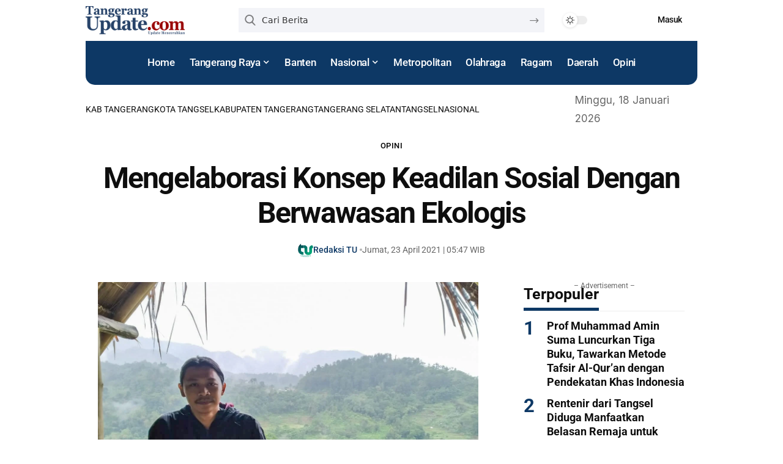

--- FILE ---
content_type: text/html; charset=UTF-8
request_url: https://tangerangupdate.com/mengelaborasi-konsep-keadilan-sosial-dengan-berwawasan-ekologis/
body_size: 35040
content:
<!DOCTYPE html>
<html lang="id" prefix="og: https://ogp.me/ns#">
<head>
    <meta charset="UTF-8" />
    <meta http-equiv="X-UA-Compatible" content="IE=edge" />
	<meta name="viewport" content="width=device-width, initial-scale=1.0" />
    <link rel="profile" href="https://gmpg.org/xfn/11" />
		<style>img:is([sizes="auto" i], [sizes^="auto," i]) { contain-intrinsic-size: 3000px 1500px }</style>
	
<!-- Optimasi Mesin Pencari oleh Rank Math - https://rankmath.com/ -->
<title>Mengelaborasi Konsep Keadilan Sosial Dengan Berwawasan Ekologis</title>
<meta name="description" content="Sebagaimana kita ketahui bersama, ketika mendengar kalimat “keadilan sosial” maka mungkin yang akan terlintas dalam benak kita semua adalah suatu perbuatan yang harus bisa dibagi secara merata tanpa adanya perbedaan-perbedaan dalam pemberian dan perlakuanya, akan tetapi ada juga yang beranggapan bahwa konsep dari sebuah keadilan tersebut tidak selalu di-identikan dengan persamaan dalam pemberian dan perlakuan."/>
<meta name="robots" content="follow, index, max-snippet:-1, max-video-preview:-1, max-image-preview:large"/>
<link rel="preconnect" href="https://fonts.gstatic.com" crossorigin><link rel="preload" as="style" onload="this.onload=null;this.rel='stylesheet'" id="rb-preload-gfonts" href="https://fonts.googleapis.com/css?family=Inter%3A200%2C300%2C400%2C500%2C600%2C700%2C800%2C900%2C100italic%2C200italic%2C300italic%2C400italic%2C500italic%2C600italic%2C700italic%2C800italic%2C900italic%7CRoboto%3A700%2C500%2C400%2C700italic&amp;display=swap" crossorigin><noscript><link rel="stylesheet" href="https://fonts.googleapis.com/css?family=Inter%3A200%2C300%2C400%2C500%2C600%2C700%2C800%2C900%2C100italic%2C200italic%2C300italic%2C400italic%2C500italic%2C600italic%2C700italic%2C800italic%2C900italic%7CRoboto%3A700%2C500%2C400%2C700italic&amp;display=swap"></noscript><link rel="canonical" href="https://tangerangupdate.com/mengelaborasi-konsep-keadilan-sosial-dengan-berwawasan-ekologis/" />
<meta property="og:locale" content="id_ID" />
<meta property="og:type" content="article" />
<meta property="og:title" content="Mengelaborasi Konsep Keadilan Sosial Dengan Berwawasan Ekologis" />
<meta property="og:description" content="Sebagaimana kita ketahui bersama, ketika mendengar kalimat “keadilan sosial” maka mungkin yang akan terlintas dalam benak kita semua adalah suatu perbuatan yang harus bisa dibagi secara merata tanpa adanya perbedaan-perbedaan dalam pemberian dan perlakuanya, akan tetapi ada juga yang beranggapan bahwa konsep dari sebuah keadilan tersebut tidak selalu di-identikan dengan persamaan dalam pemberian dan perlakuan." />
<meta property="og:url" content="https://tangerangupdate.com/mengelaborasi-konsep-keadilan-sosial-dengan-berwawasan-ekologis/" />
<meta property="og:site_name" content="Tangerang Update" />
<meta property="article:tag" content="Opini" />
<meta property="article:section" content="Opini" />
<meta property="og:updated_time" content="2021-04-23T05:47:57+07:00" />
<meta property="og:image" content="https://tangerangupdate.com/wp-content/uploads/2021/04/WhatsApp-Image-2021-04-23-at-00.11.36.jpeg" />
<meta property="og:image:secure_url" content="https://tangerangupdate.com/wp-content/uploads/2021/04/WhatsApp-Image-2021-04-23-at-00.11.36.jpeg" />
<meta property="og:image:width" content="1280" />
<meta property="og:image:height" content="960" />
<meta property="og:image:alt" content="Tangerangupdate" />
<meta property="og:image:type" content="image/jpeg" />
<meta property="article:published_time" content="2021-04-23T05:47:52+07:00" />
<meta property="article:modified_time" content="2021-04-23T05:47:57+07:00" />
<meta name="twitter:card" content="summary_large_image" />
<meta name="twitter:title" content="Mengelaborasi Konsep Keadilan Sosial Dengan Berwawasan Ekologis" />
<meta name="twitter:description" content="Sebagaimana kita ketahui bersama, ketika mendengar kalimat “keadilan sosial” maka mungkin yang akan terlintas dalam benak kita semua adalah suatu perbuatan yang harus bisa dibagi secara merata tanpa adanya perbedaan-perbedaan dalam pemberian dan perlakuanya, akan tetapi ada juga yang beranggapan bahwa konsep dari sebuah keadilan tersebut tidak selalu di-identikan dengan persamaan dalam pemberian dan perlakuan." />
<meta name="twitter:site" content="@@Tngupdatecom" />
<meta name="twitter:creator" content="@@Tngupdatecom" />
<meta name="twitter:image" content="https://tangerangupdate.com/wp-content/uploads/2021/04/WhatsApp-Image-2021-04-23-at-00.11.36.jpeg" />
<meta name="twitter:label1" content="Ditulis oleh" />
<meta name="twitter:data1" content="Redaksi TU" />
<meta name="twitter:label2" content="Waktunya membaca" />
<meta name="twitter:data2" content="3 menit" />
<script type="application/ld+json" class="rank-math-schema">{"@context":"https://schema.org","@graph":[{"@type":"Organization","@id":"https://tangerangupdate.com/#organization","name":"Tangerang Update","url":"https://tangerangupdate.com","sameAs":["https://twitter.com/@Tngupdatecom","https://www.instagram.com/tangerangupdatecom/?hl=id","https://www.youtube.com/channel/UC19OtSajLvmY6HCepK3aADA"],"logo":{"@type":"ImageObject","@id":"https://tangerangupdate.com/#logo","url":"https://tangerangupdate.com/wp-content/uploads/2022/06/logo-kecil.png","contentUrl":"https://tangerangupdate.com/wp-content/uploads/2022/06/logo-kecil.png","caption":"Tangerang Update","inLanguage":"id","width":"340","height":"98"}},{"@type":"WebSite","@id":"https://tangerangupdate.com/#website","url":"https://tangerangupdate.com","name":"Tangerang Update","alternateName":"Tangerang Update","publisher":{"@id":"https://tangerangupdate.com/#organization"},"inLanguage":"id"},{"@type":"ImageObject","@id":"https://tangerangupdate.com/wp-content/uploads/2021/04/WhatsApp-Image-2021-04-23-at-00.11.36.jpeg","url":"https://tangerangupdate.com/wp-content/uploads/2021/04/WhatsApp-Image-2021-04-23-at-00.11.36.jpeg","width":"1280","height":"960","inLanguage":"id"},{"@type":"WebPage","@id":"https://tangerangupdate.com/mengelaborasi-konsep-keadilan-sosial-dengan-berwawasan-ekologis/#webpage","url":"https://tangerangupdate.com/mengelaborasi-konsep-keadilan-sosial-dengan-berwawasan-ekologis/","name":"Mengelaborasi Konsep Keadilan Sosial Dengan Berwawasan Ekologis","datePublished":"2021-04-23T05:47:52+07:00","dateModified":"2021-04-23T05:47:57+07:00","isPartOf":{"@id":"https://tangerangupdate.com/#website"},"primaryImageOfPage":{"@id":"https://tangerangupdate.com/wp-content/uploads/2021/04/WhatsApp-Image-2021-04-23-at-00.11.36.jpeg"},"inLanguage":"id"},{"@type":"Person","@id":"https://tangerangupdate.com/author/redaksi-tu/","name":"Redaksi TU","url":"https://tangerangupdate.com/author/redaksi-tu/","image":{"@type":"ImageObject","@id":"https://secure.gravatar.com/avatar/983a1e666cc3c40e9aa15135b7e167b8?s=96&amp;d=mm&amp;r=g","url":"https://secure.gravatar.com/avatar/983a1e666cc3c40e9aa15135b7e167b8?s=96&amp;d=mm&amp;r=g","caption":"Redaksi TU","inLanguage":"id"},"sameAs":["https://tangerangupdate.com"],"worksFor":{"@id":"https://tangerangupdate.com/#organization"}},{"@type":"BlogPosting","headline":"Mengelaborasi Konsep Keadilan Sosial Dengan Berwawasan Ekologis","keywords":"Tangerangupdate,tangerang update,opini,opini adalah,opinion world,opini tentang kebakaran hutan,opini yang sesuai dengan bacaan dapat dibuat setelah kita membuat,opinion","datePublished":"2021-04-23T05:47:52+07:00","dateModified":"2021-04-23T05:47:57+07:00","articleSection":"Opini","author":{"@id":"https://tangerangupdate.com/author/redaksi-tu/","name":"Redaksi TU"},"publisher":{"@id":"https://tangerangupdate.com/#organization"},"description":"Sebagaimana kita ketahui bersama, ketika mendengar kalimat \u201ckeadilan sosial\u201d maka mungkin yang akan terlintas dalam benak kita semua adalah suatu perbuatan yang harus bisa dibagi secara merata tanpa adanya perbedaan-perbedaan dalam pemberian dan perlakuanya, akan tetapi ada juga yang beranggapan bahwa konsep dari sebuah keadilan tersebut tidak selalu di-identikan dengan persamaan dalam pemberian dan perlakuan.","name":"Mengelaborasi Konsep Keadilan Sosial Dengan Berwawasan Ekologis","@id":"https://tangerangupdate.com/mengelaborasi-konsep-keadilan-sosial-dengan-berwawasan-ekologis/#richSnippet","isPartOf":{"@id":"https://tangerangupdate.com/mengelaborasi-konsep-keadilan-sosial-dengan-berwawasan-ekologis/#webpage"},"image":{"@id":"https://tangerangupdate.com/wp-content/uploads/2021/04/WhatsApp-Image-2021-04-23-at-00.11.36.jpeg"},"inLanguage":"id","mainEntityOfPage":{"@id":"https://tangerangupdate.com/mengelaborasi-konsep-keadilan-sosial-dengan-berwawasan-ekologis/#webpage"}}]}</script>
<!-- /Plugin WordPress Rank Math SEO -->

<link rel='dns-prefetch' href='//www.googletagmanager.com' />
<link rel='dns-prefetch' href='//pagead2.googlesyndication.com' />
<link rel="alternate" type="application/rss+xml" title="Tangerang Update &raquo; Feed" href="https://tangerangupdate.com/feed/" />
<link rel="alternate" type="application/rss+xml" title="Tangerang Update &raquo; Umpan Komentar" href="https://tangerangupdate.com/comments/feed/" />
<script type="application/ld+json">{
    "@context": "https://schema.org",
    "@type": "Organization",
    "legalName": "Tangerang Update",
    "url": "https://tangerangupdate.com/",
    "logo": "https://tangerangupdate.com/wp-content/uploads/2021/09/logo2021_2.png"
}</script>
<link rel='stylesheet' id='litespeed-cache-dummy-css' href='https://tangerangupdate.com/wp-content/plugins/litespeed-cache/assets/css/litespeed-dummy.css?ver=3e52a4758fc2749bff259f78b04682fc' media='all' />
<link rel='stylesheet' id='wp-block-library-css' href='https://tangerangupdate.com/wp-includes/css/dist/block-library/style.min.css?ver=3e52a4758fc2749bff259f78b04682fc' media='all' />
<link rel='stylesheet' id='foxiz-elements-css' href='https://tangerangupdate.com/wp-content/plugins/foxiz-core/lib/foxiz-elements/public/style.css?ver=3.0' media='all' />
<style id='classic-theme-styles-inline-css'>
/*! This file is auto-generated */
.wp-block-button__link{color:#fff;background-color:#32373c;border-radius:9999px;box-shadow:none;text-decoration:none;padding:calc(.667em + 2px) calc(1.333em + 2px);font-size:1.125em}.wp-block-file__button{background:#32373c;color:#fff;text-decoration:none}
</style>
<style id='global-styles-inline-css'>
:root{--wp--preset--aspect-ratio--square: 1;--wp--preset--aspect-ratio--4-3: 4/3;--wp--preset--aspect-ratio--3-4: 3/4;--wp--preset--aspect-ratio--3-2: 3/2;--wp--preset--aspect-ratio--2-3: 2/3;--wp--preset--aspect-ratio--16-9: 16/9;--wp--preset--aspect-ratio--9-16: 9/16;--wp--preset--color--black: #000000;--wp--preset--color--cyan-bluish-gray: #abb8c3;--wp--preset--color--white: #ffffff;--wp--preset--color--pale-pink: #f78da7;--wp--preset--color--vivid-red: #cf2e2e;--wp--preset--color--luminous-vivid-orange: #ff6900;--wp--preset--color--luminous-vivid-amber: #fcb900;--wp--preset--color--light-green-cyan: #7bdcb5;--wp--preset--color--vivid-green-cyan: #00d084;--wp--preset--color--pale-cyan-blue: #8ed1fc;--wp--preset--color--vivid-cyan-blue: #0693e3;--wp--preset--color--vivid-purple: #9b51e0;--wp--preset--gradient--vivid-cyan-blue-to-vivid-purple: linear-gradient(135deg,rgba(6,147,227,1) 0%,rgb(155,81,224) 100%);--wp--preset--gradient--light-green-cyan-to-vivid-green-cyan: linear-gradient(135deg,rgb(122,220,180) 0%,rgb(0,208,130) 100%);--wp--preset--gradient--luminous-vivid-amber-to-luminous-vivid-orange: linear-gradient(135deg,rgba(252,185,0,1) 0%,rgba(255,105,0,1) 100%);--wp--preset--gradient--luminous-vivid-orange-to-vivid-red: linear-gradient(135deg,rgba(255,105,0,1) 0%,rgb(207,46,46) 100%);--wp--preset--gradient--very-light-gray-to-cyan-bluish-gray: linear-gradient(135deg,rgb(238,238,238) 0%,rgb(169,184,195) 100%);--wp--preset--gradient--cool-to-warm-spectrum: linear-gradient(135deg,rgb(74,234,220) 0%,rgb(151,120,209) 20%,rgb(207,42,186) 40%,rgb(238,44,130) 60%,rgb(251,105,98) 80%,rgb(254,248,76) 100%);--wp--preset--gradient--blush-light-purple: linear-gradient(135deg,rgb(255,206,236) 0%,rgb(152,150,240) 100%);--wp--preset--gradient--blush-bordeaux: linear-gradient(135deg,rgb(254,205,165) 0%,rgb(254,45,45) 50%,rgb(107,0,62) 100%);--wp--preset--gradient--luminous-dusk: linear-gradient(135deg,rgb(255,203,112) 0%,rgb(199,81,192) 50%,rgb(65,88,208) 100%);--wp--preset--gradient--pale-ocean: linear-gradient(135deg,rgb(255,245,203) 0%,rgb(182,227,212) 50%,rgb(51,167,181) 100%);--wp--preset--gradient--electric-grass: linear-gradient(135deg,rgb(202,248,128) 0%,rgb(113,206,126) 100%);--wp--preset--gradient--midnight: linear-gradient(135deg,rgb(2,3,129) 0%,rgb(40,116,252) 100%);--wp--preset--font-size--small: 13px;--wp--preset--font-size--medium: 20px;--wp--preset--font-size--large: 36px;--wp--preset--font-size--x-large: 42px;--wp--preset--spacing--20: 0.44rem;--wp--preset--spacing--30: 0.67rem;--wp--preset--spacing--40: 1rem;--wp--preset--spacing--50: 1.5rem;--wp--preset--spacing--60: 2.25rem;--wp--preset--spacing--70: 3.38rem;--wp--preset--spacing--80: 5.06rem;--wp--preset--shadow--natural: 6px 6px 9px rgba(0, 0, 0, 0.2);--wp--preset--shadow--deep: 12px 12px 50px rgba(0, 0, 0, 0.4);--wp--preset--shadow--sharp: 6px 6px 0px rgba(0, 0, 0, 0.2);--wp--preset--shadow--outlined: 6px 6px 0px -3px rgba(255, 255, 255, 1), 6px 6px rgba(0, 0, 0, 1);--wp--preset--shadow--crisp: 6px 6px 0px rgba(0, 0, 0, 1);}:where(.is-layout-flex){gap: 0.5em;}:where(.is-layout-grid){gap: 0.5em;}body .is-layout-flex{display: flex;}.is-layout-flex{flex-wrap: wrap;align-items: center;}.is-layout-flex > :is(*, div){margin: 0;}body .is-layout-grid{display: grid;}.is-layout-grid > :is(*, div){margin: 0;}:where(.wp-block-columns.is-layout-flex){gap: 2em;}:where(.wp-block-columns.is-layout-grid){gap: 2em;}:where(.wp-block-post-template.is-layout-flex){gap: 1.25em;}:where(.wp-block-post-template.is-layout-grid){gap: 1.25em;}.has-black-color{color: var(--wp--preset--color--black) !important;}.has-cyan-bluish-gray-color{color: var(--wp--preset--color--cyan-bluish-gray) !important;}.has-white-color{color: var(--wp--preset--color--white) !important;}.has-pale-pink-color{color: var(--wp--preset--color--pale-pink) !important;}.has-vivid-red-color{color: var(--wp--preset--color--vivid-red) !important;}.has-luminous-vivid-orange-color{color: var(--wp--preset--color--luminous-vivid-orange) !important;}.has-luminous-vivid-amber-color{color: var(--wp--preset--color--luminous-vivid-amber) !important;}.has-light-green-cyan-color{color: var(--wp--preset--color--light-green-cyan) !important;}.has-vivid-green-cyan-color{color: var(--wp--preset--color--vivid-green-cyan) !important;}.has-pale-cyan-blue-color{color: var(--wp--preset--color--pale-cyan-blue) !important;}.has-vivid-cyan-blue-color{color: var(--wp--preset--color--vivid-cyan-blue) !important;}.has-vivid-purple-color{color: var(--wp--preset--color--vivid-purple) !important;}.has-black-background-color{background-color: var(--wp--preset--color--black) !important;}.has-cyan-bluish-gray-background-color{background-color: var(--wp--preset--color--cyan-bluish-gray) !important;}.has-white-background-color{background-color: var(--wp--preset--color--white) !important;}.has-pale-pink-background-color{background-color: var(--wp--preset--color--pale-pink) !important;}.has-vivid-red-background-color{background-color: var(--wp--preset--color--vivid-red) !important;}.has-luminous-vivid-orange-background-color{background-color: var(--wp--preset--color--luminous-vivid-orange) !important;}.has-luminous-vivid-amber-background-color{background-color: var(--wp--preset--color--luminous-vivid-amber) !important;}.has-light-green-cyan-background-color{background-color: var(--wp--preset--color--light-green-cyan) !important;}.has-vivid-green-cyan-background-color{background-color: var(--wp--preset--color--vivid-green-cyan) !important;}.has-pale-cyan-blue-background-color{background-color: var(--wp--preset--color--pale-cyan-blue) !important;}.has-vivid-cyan-blue-background-color{background-color: var(--wp--preset--color--vivid-cyan-blue) !important;}.has-vivid-purple-background-color{background-color: var(--wp--preset--color--vivid-purple) !important;}.has-black-border-color{border-color: var(--wp--preset--color--black) !important;}.has-cyan-bluish-gray-border-color{border-color: var(--wp--preset--color--cyan-bluish-gray) !important;}.has-white-border-color{border-color: var(--wp--preset--color--white) !important;}.has-pale-pink-border-color{border-color: var(--wp--preset--color--pale-pink) !important;}.has-vivid-red-border-color{border-color: var(--wp--preset--color--vivid-red) !important;}.has-luminous-vivid-orange-border-color{border-color: var(--wp--preset--color--luminous-vivid-orange) !important;}.has-luminous-vivid-amber-border-color{border-color: var(--wp--preset--color--luminous-vivid-amber) !important;}.has-light-green-cyan-border-color{border-color: var(--wp--preset--color--light-green-cyan) !important;}.has-vivid-green-cyan-border-color{border-color: var(--wp--preset--color--vivid-green-cyan) !important;}.has-pale-cyan-blue-border-color{border-color: var(--wp--preset--color--pale-cyan-blue) !important;}.has-vivid-cyan-blue-border-color{border-color: var(--wp--preset--color--vivid-cyan-blue) !important;}.has-vivid-purple-border-color{border-color: var(--wp--preset--color--vivid-purple) !important;}.has-vivid-cyan-blue-to-vivid-purple-gradient-background{background: var(--wp--preset--gradient--vivid-cyan-blue-to-vivid-purple) !important;}.has-light-green-cyan-to-vivid-green-cyan-gradient-background{background: var(--wp--preset--gradient--light-green-cyan-to-vivid-green-cyan) !important;}.has-luminous-vivid-amber-to-luminous-vivid-orange-gradient-background{background: var(--wp--preset--gradient--luminous-vivid-amber-to-luminous-vivid-orange) !important;}.has-luminous-vivid-orange-to-vivid-red-gradient-background{background: var(--wp--preset--gradient--luminous-vivid-orange-to-vivid-red) !important;}.has-very-light-gray-to-cyan-bluish-gray-gradient-background{background: var(--wp--preset--gradient--very-light-gray-to-cyan-bluish-gray) !important;}.has-cool-to-warm-spectrum-gradient-background{background: var(--wp--preset--gradient--cool-to-warm-spectrum) !important;}.has-blush-light-purple-gradient-background{background: var(--wp--preset--gradient--blush-light-purple) !important;}.has-blush-bordeaux-gradient-background{background: var(--wp--preset--gradient--blush-bordeaux) !important;}.has-luminous-dusk-gradient-background{background: var(--wp--preset--gradient--luminous-dusk) !important;}.has-pale-ocean-gradient-background{background: var(--wp--preset--gradient--pale-ocean) !important;}.has-electric-grass-gradient-background{background: var(--wp--preset--gradient--electric-grass) !important;}.has-midnight-gradient-background{background: var(--wp--preset--gradient--midnight) !important;}.has-small-font-size{font-size: var(--wp--preset--font-size--small) !important;}.has-medium-font-size{font-size: var(--wp--preset--font-size--medium) !important;}.has-large-font-size{font-size: var(--wp--preset--font-size--large) !important;}.has-x-large-font-size{font-size: var(--wp--preset--font-size--x-large) !important;}
:where(.wp-block-post-template.is-layout-flex){gap: 1.25em;}:where(.wp-block-post-template.is-layout-grid){gap: 1.25em;}
:where(.wp-block-columns.is-layout-flex){gap: 2em;}:where(.wp-block-columns.is-layout-grid){gap: 2em;}
:root :where(.wp-block-pullquote){font-size: 1.5em;line-height: 1.6;}
</style>
<style id='akismet-widget-style-inline-css'>

			.a-stats {
				--akismet-color-mid-green: #357b49;
				--akismet-color-white: #fff;
				--akismet-color-light-grey: #f6f7f7;

				max-width: 350px;
				width: auto;
			}

			.a-stats * {
				all: unset;
				box-sizing: border-box;
			}

			.a-stats strong {
				font-weight: 600;
			}

			.a-stats a.a-stats__link,
			.a-stats a.a-stats__link:visited,
			.a-stats a.a-stats__link:active {
				background: var(--akismet-color-mid-green);
				border: none;
				box-shadow: none;
				border-radius: 8px;
				color: var(--akismet-color-white);
				cursor: pointer;
				display: block;
				font-family: -apple-system, BlinkMacSystemFont, 'Segoe UI', 'Roboto', 'Oxygen-Sans', 'Ubuntu', 'Cantarell', 'Helvetica Neue', sans-serif;
				font-weight: 500;
				padding: 12px;
				text-align: center;
				text-decoration: none;
				transition: all 0.2s ease;
			}

			/* Extra specificity to deal with TwentyTwentyOne focus style */
			.widget .a-stats a.a-stats__link:focus {
				background: var(--akismet-color-mid-green);
				color: var(--akismet-color-white);
				text-decoration: none;
			}

			.a-stats a.a-stats__link:hover {
				filter: brightness(110%);
				box-shadow: 0 4px 12px rgba(0, 0, 0, 0.06), 0 0 2px rgba(0, 0, 0, 0.16);
			}

			.a-stats .count {
				color: var(--akismet-color-white);
				display: block;
				font-size: 1.5em;
				line-height: 1.4;
				padding: 0 13px;
				white-space: nowrap;
			}
		
</style>
<link rel='stylesheet' id='elementor-frontend-css' href='https://tangerangupdate.com/wp-content/plugins/elementor/assets/css/frontend.min.css?ver=3.30.3' media='all' />
<link rel='stylesheet' id='elementor-post-19037-css' href='https://tangerangupdate.com/wp-content/uploads/elementor/css/post-19037.css?ver=1754392118' media='all' />
<link rel='stylesheet' id='font-awesome-5-all-css' href='https://tangerangupdate.com/wp-content/plugins/elementor/assets/lib/font-awesome/css/all.min.css?ver=3.30.3' media='all' />
<link rel='stylesheet' id='font-awesome-4-shim-css' href='https://tangerangupdate.com/wp-content/plugins/elementor/assets/lib/font-awesome/css/v4-shims.min.css?ver=3.30.3' media='all' />
<link rel='stylesheet' id='elementor-post-2314-css' href='https://tangerangupdate.com/wp-content/uploads/elementor/css/post-2314.css?ver=1768392107' media='all' />
<link rel='stylesheet' id='elementor-post-2394-css' href='https://tangerangupdate.com/wp-content/uploads/elementor/css/post-2394.css?ver=1754392257' media='all' />
<link rel='stylesheet' id='elementor-post-19373-css' href='https://tangerangupdate.com/wp-content/uploads/elementor/css/post-19373.css?ver=1754392257' media='all' />
<link rel='stylesheet' id='elementor-post-2193-css' href='https://tangerangupdate.com/wp-content/uploads/elementor/css/post-2193.css?ver=1754392119' media='all' />
<link rel='stylesheet' id='elementor-post-2197-css' href='https://tangerangupdate.com/wp-content/uploads/elementor/css/post-2197.css?ver=1754392119' media='all' />

<link rel='stylesheet' id='foxiz-main-css' href='https://tangerangupdate.com/wp-content/themes/foxiz/assets/css/main.css?ver=2.6.5' media='all' />
<style id='foxiz-main-inline-css'>
:root {--body-family:Inter;--body-fweight:400;--body-fcolor:#0e0e0e;--body-fsize:18px;--h1-family:Roboto, Arial, Helvetica, sans-serif;--h1-fweight:700;--h1-fsize:42px;--h1-fspace:-0.03571em;--h2-family:Roboto, Arial, Helvetica, sans-serif;--h2-fweight:700;--h2-fsize:30px;--h3-family:Roboto, Arial, Helvetica, sans-serif;--h3-fweight:700;--h3-fsize:21px;--h4-family:Roboto, Arial, Helvetica, sans-serif;--h4-fweight:700;--h4-fsize:17px;--h5-family:Roboto, Arial, Helvetica, sans-serif;--h5-fweight:700;--h5-fsize:16px;--h6-family:Roboto, Arial, Helvetica, sans-serif;--h6-fweight:700;--h6-fsize:15px;--cat-family:Roboto;--cat-fweight:500;--cat-transform:uppercase;--cat-fsize:10px;--cat-fspace:0.05000em;--meta-family:Roboto;--meta-fweight:400;--meta-fsize:12px;--meta-b-family:Roboto;--meta-b-fweight:500;--input-family:'system-ui', -apple-system, BlinkMacSystemFont, 'Segoe UI', Roboto, Oxygen, Ubuntu, Cantarell, 'Fira Sans', 'Droid Sans', 'Helvetica Neue', sans-serif;--input-fweight:400;--input-fsize:14px;--btn-family:Roboto;--btn-fweight:500;--btn-fsize:14px;--btn-fspace:-0.03571em;--menu-family:Roboto;--menu-fweight:500;--menu-fsize:17px;--submenu-family:Roboto;--submenu-fweight:500;--submenu-fsize:12px;--dwidgets-family:Roboto;--dwidgets-fweight:500;--dwidgets-fsize:14px;--headline-family:Roboto;--headline-fweight:700;--headline-fsize:48px;--headline-fspace:-0.03646em;--tagline-family:'system-ui', -apple-system, BlinkMacSystemFont, 'Segoe UI', Roboto, Oxygen, Ubuntu, Cantarell, 'Fira Sans', 'Droid Sans', 'Helvetica Neue', sans-serif;--tagline-fweight:400;--tagline-transform:none;--tagline-fsize:18px;--heading-family:Roboto;--heading-fweight:700;--subheading-family:'system-ui', -apple-system, BlinkMacSystemFont, 'Segoe UI', Roboto, Oxygen, Ubuntu, Cantarell, 'Fira Sans', 'Droid Sans', 'Helvetica Neue', sans-serif;--subheading-fweight:400;--quote-family:Roboto;--quote-fweight:700;--quote-fstyle:italic;--excerpt-family:'system-ui', -apple-system, BlinkMacSystemFont, 'Segoe UI', Roboto, Oxygen, Ubuntu, Cantarell, 'Fira Sans', 'Droid Sans', 'Helvetica Neue', sans-serif;--excerpt-fweight:400;--bcrumb-family:Roboto;--bcrumb-fweight:500;--bcrumb-fsize:14px;--readmore-fsize : 14px;--headline-s-fsize : 44px;--tagline-s-fsize : 18px;}@media (max-width: 1024px) {body {--body-fsize : 17px;--h1-fsize : 36px;--h2-fsize : 26px;--h3-fsize : 19px;--h4-fsize : 15px;--h5-fsize : 15px;--h6-fsize : 14px;--meta-fsize : 11px;--readmore-fsize : 13px;--input-fsize : 13px;--btn-fsize : 13px;--bcrumb-fsize : 13px;--excerpt-fsize : 13px;--dwidgets-fsize : 13px;--headline-fsize : 40px;--headline-s-fsize : 40px;--tagline-fsize : 16px;--tagline-s-fsize : 16px;}}@media (max-width: 767px) {body {--body-fsize : 16px;--h1-fsize : 26px;--h2-fsize : 22px;--h3-fsize : 18px;--h4-fsize : 15px;--h5-fsize : 15px;--h6-fsize : 14px;--meta-fsize : 11px;--readmore-fsize : 12px;--input-fsize : 13px;--btn-fsize : 12px;--bcrumb-fsize : 12px;--excerpt-fsize : 13px;--dwidgets-fsize : 12px;--headline-fsize : 20px;--headline-s-fsize : 20px;--tagline-fsize : 15px;--tagline-s-fsize : 15px;}}:root {--g-color :#0d3865;--g-color-90 :#0d3865e6;--dark-accent :#a01313;--dark-accent-90 :#a01313e6;--dark-accent-0 :#a0131300;--review-color :#0d3865;--excerpt-color :#555555;}[data-theme="dark"], .light-scheme {--g-color :#9f2315;--g-color-90 :#9f2315e6;--solid-white :#0e0e0e;--dark-accent :#9f2315;--dark-accent-90 :#9f2315e6;--dark-accent-0 :#9f231500;--excerpt-color :#eeeeee;}.is-hd-1, .is-hd-2, .is-hd-3 {--nav-bg: #0b0f19;--nav-bg-from: #0b0f19;--nav-bg-to: #0b0f19;--nav-bg-glass: #0b0f19bb;--nav-bg-glass-from: #0b0f19bb;--nav-bg-glass-to: #0b0f19bb;--nav-color :#ffffff;--nav-color-10 :#ffffff1a;}[data-theme="dark"].is-hd-4 {--nav-bg: #191c20;--nav-bg-from: #191c20;--nav-bg-to: #191c20;--nav-bg-glass: #191c2011;--nav-bg-glass-from: #191c2011;--nav-bg-glass-to: #191c2011;}[data-theme="dark"].is-hd-5, [data-theme="dark"].is-hd-5:not(.sticky-on) {--nav-bg: #191c20;--nav-bg-from: #191c20;--nav-bg-to: #191c20;--nav-bg-glass: #191c2011;--nav-bg-glass-from: #191c2011;--nav-bg-glass-to: #191c2011;}.p-category {--cat-highlight : #000000;--cat-highlight-90 : #000000e6;}:root {--topad-spacing :15px;--round-3 :2px;--round-5 :1px;--round-7 :6px;--input-bg : transparent;--input-border : 1px solid var(--flex-gray-15);--hyperlink-line-color :var(--g-color);--mbnav-height :55px;--mlogo-height :42px;--rb-width : 1000px;--rb-small-width : 670px;--rb-s-width : 1000px;--s-content-width : 1000px;--max-width-wo-sb : 1000px;--alignwide-w : 1000px;--s-sidebar-padding :5%;--s10-feat-ratio :45%;--s11-feat-ratio :45%;--login-popup-w : 350px;}[data-theme="dark"], .light-scheme {--heading-sub-color :#9f2315;--input-border : 1px solid var(--flex-gray-40); }.p-readmore { font-family:Roboto;font-weight:500;}.mobile-menu > li > a  { font-family:Roboto;font-weight:500;font-size:17px;}.mobile-menu .sub-menu a, .logged-mobile-menu a { font-family:Roboto;font-weight:500;font-size:14px;}.mobile-qview a { font-family:Roboto;font-weight:500;font-size:14px;}.search-header:before { background-color : #ffffff;background-repeat : no-repeat;background-size : cover;background-attachment : scroll;background-position : center center;}[data-theme="dark"] .search-header:before { background-color : #0e0e0e;background-repeat : no-repeat;background-size : cover;background-attachment : scroll;background-position : center center;}.header-set-1 { --rb-width :1025px; }.header-4 { --rb-width :1025px; }.header-5 { --rb-width :1025px; }.footer-has-bg { background-color : #88888812;}#amp-mobile-version-switcher { display: none; }.search-icon-svg { -webkit-mask-image: url(https://tangerangupdate.com/wp-content/uploads/2025/07/search.svg);mask-image: url(https://tangerangupdate.com/wp-content/uploads/2025/07/search.svg); }.mobile-menu .sub-menu > * {flex: 0 0 100%}input[type="text"]:focus, input[type="tel"]:focus , input[type="password"]:focus,input[type="email"]:focus, input[type="url"]:focus, input[type="search"]:focus, input[type="number"]:focus,textarea:focus { border-color: currentColor; }@media (min-width: 1025px) { .grid-container > .sidebar-wrap { flex: 0 0 33%; width: 33%; } .grid-container > .s-ct { flex: 0 0 66.9%; width: 66.9%; } }
</style>
<link rel='stylesheet' id='foxiz-print-css' href='https://tangerangupdate.com/wp-content/themes/foxiz/assets/css/print.css?ver=2.6.5' media='all' />
<link rel='stylesheet' id='foxiz-style-css' href='https://tangerangupdate.com/wp-content/themes/foxiz/style.css?ver=2.6.5' media='all' />
<link rel='stylesheet' id='elementor-gf-local-roboto-css' href='https://tangerangupdate.com/wp-content/uploads/elementor/google-fonts/css/roboto.css?ver=1753708426' media='all' />
<link rel='stylesheet' id='elementor-gf-local-robotoslab-css' href='https://tangerangupdate.com/wp-content/uploads/elementor/google-fonts/css/robotoslab.css?ver=1753708430' media='all' />
<script src="https://tangerangupdate.com/wp-includes/js/jquery/jquery.min.js?ver=3.7.1" id="jquery-core-js"></script>
<script src="https://tangerangupdate.com/wp-includes/js/jquery/jquery-migrate.min.js?ver=3.4.1" id="jquery-migrate-js"></script>

<!-- Potongan tag Google (gtag.js) ditambahkan oleh Site Kit -->
<!-- Snippet Google Analytics telah ditambahkan oleh Site Kit -->
<script src="https://www.googletagmanager.com/gtag/js?id=G-NN9W3XSFYG" id="google_gtagjs-js" async></script>
<script id="google_gtagjs-js-after">
window.dataLayer = window.dataLayer || [];function gtag(){dataLayer.push(arguments);}
gtag("set","linker",{"domains":["tangerangupdate.com"]});
gtag("js", new Date());
gtag("set", "developer_id.dZTNiMT", true);
gtag("config", "G-NN9W3XSFYG", {"googlesitekit_post_type":"post"});
</script>
<script src="https://tangerangupdate.com/wp-content/plugins/elementor/assets/lib/font-awesome/js/v4-shims.min.js?ver=3.30.3" id="font-awesome-4-shim-js"></script>
<link rel="preload" href="https://tangerangupdate.com/wp-content/themes/foxiz/assets/fonts/icons.woff2?ver=2.5.0" as="font" type="font/woff2" crossorigin="anonymous"> <link rel="https://api.w.org/" href="https://tangerangupdate.com/wp-json/" /><link rel="alternate" title="JSON" type="application/json" href="https://tangerangupdate.com/wp-json/wp/v2/posts/3551" /><link rel="EditURI" type="application/rsd+xml" title="RSD" href="https://tangerangupdate.com/xmlrpc.php?rsd" />

<link rel='shortlink' href='https://tangerangupdate.com/?p=3551' />
<link rel="alternate" title="oEmbed (JSON)" type="application/json+oembed" href="https://tangerangupdate.com/wp-json/oembed/1.0/embed?url=https%3A%2F%2Ftangerangupdate.com%2Fmengelaborasi-konsep-keadilan-sosial-dengan-berwawasan-ekologis%2F" />
<link rel="alternate" title="oEmbed (XML)" type="text/xml+oembed" href="https://tangerangupdate.com/wp-json/oembed/1.0/embed?url=https%3A%2F%2Ftangerangupdate.com%2Fmengelaborasi-konsep-keadilan-sosial-dengan-berwawasan-ekologis%2F&#038;format=xml" />
<meta name="generator" content="Site Kit by Google 1.158.0" /><meta name="generator" content="webp-uploads 2.5.1">

<!-- Meta tag Google AdSense ditambahkan oleh Site Kit -->
<meta name="google-adsense-platform-account" content="ca-host-pub-2644536267352236">
<meta name="google-adsense-platform-domain" content="sitekit.withgoogle.com">
<!-- Akhir tag meta Google AdSense yang ditambahkan oleh Site Kit -->
<meta name="generator" content="Elementor 3.30.3; features: e_font_icon_svg, additional_custom_breakpoints; settings: css_print_method-external, google_font-enabled, font_display-swap">
<script type="application/ld+json">{
    "@context": "https://schema.org",
    "@type": "WebSite",
    "@id": "https://tangerangupdate.com/#website",
    "url": "https://tangerangupdate.com/",
    "name": "Tangerang Update",
    "potentialAction": {
        "@type": "SearchAction",
        "target": "https://tangerangupdate.com/?s={search_term_string}",
        "query-input": "required name=search_term_string"
    }
}</script>
			<style>
				.e-con.e-parent:nth-of-type(n+4):not(.e-lazyloaded):not(.e-no-lazyload),
				.e-con.e-parent:nth-of-type(n+4):not(.e-lazyloaded):not(.e-no-lazyload) * {
					background-image: none !important;
				}
				@media screen and (max-height: 1024px) {
					.e-con.e-parent:nth-of-type(n+3):not(.e-lazyloaded):not(.e-no-lazyload),
					.e-con.e-parent:nth-of-type(n+3):not(.e-lazyloaded):not(.e-no-lazyload) * {
						background-image: none !important;
					}
				}
				@media screen and (max-height: 640px) {
					.e-con.e-parent:nth-of-type(n+2):not(.e-lazyloaded):not(.e-no-lazyload),
					.e-con.e-parent:nth-of-type(n+2):not(.e-lazyloaded):not(.e-no-lazyload) * {
						background-image: none !important;
					}
				}
			</style>
			
<!-- Snippet Google Tag Manager telah ditambahkan oleh Site Kit -->
<script>
			( function( w, d, s, l, i ) {
				w[l] = w[l] || [];
				w[l].push( {'gtm.start': new Date().getTime(), event: 'gtm.js'} );
				var f = d.getElementsByTagName( s )[0],
					j = d.createElement( s ), dl = l != 'dataLayer' ? '&l=' + l : '';
				j.async = true;
				j.src = 'https://www.googletagmanager.com/gtm.js?id=' + i + dl;
				f.parentNode.insertBefore( j, f );
			} )( window, document, 'script', 'dataLayer', 'GTM-TVTK3LH' );
			
</script>

<!-- Snippet Google Tag Manager penutup telah ditambahkan oleh Site Kit -->

<!-- Snippet Google AdSense telah ditambahkan oleh Site Kit -->
<script async src="https://pagead2.googlesyndication.com/pagead/js/adsbygoogle.js?client=ca-pub-5632660736719129&amp;host=ca-host-pub-2644536267352236" crossorigin="anonymous"></script>

<!-- Snippet Google AdSense penutup telah ditambahkan oleh Site Kit -->
<link rel="icon" href="https://tangerangupdate.com/wp-content/uploads/2021/09/cropped-2_of_Logo-TU-32x32.png" sizes="32x32" />
<link rel="icon" href="https://tangerangupdate.com/wp-content/uploads/2021/09/cropped-2_of_Logo-TU-192x192.png" sizes="192x192" />
<link rel="apple-touch-icon" href="https://tangerangupdate.com/wp-content/uploads/2021/09/cropped-2_of_Logo-TU-180x180.png" />
<meta name="msapplication-TileImage" content="https://tangerangupdate.com/wp-content/uploads/2021/09/cropped-2_of_Logo-TU-270x270.png" />
</head>
<body class="post-template-default single single-post postid-3551 single-format-standard wp-embed-responsive elementor-default elementor-kit-19037 menu-ani-2 hover-ani-2 btn-ani-3 btn-transform-1 is-rm-1 lmeta-dot loader-3 dark-sw-1 mtax-1 is-hd-rb_template is-standard-1 centered-header " data-theme="default">
		<!-- Snippet Google Tag Manager (noscript) telah ditambahkan oleh Site Kit -->
		<noscript>
			<iframe src="https://www.googletagmanager.com/ns.html?id=GTM-TVTK3LH" height="0" width="0" style="display:none;visibility:hidden"></iframe>
		</noscript>
		<!-- Snippet Google Tag Manager (noscript) penutup telah ditambahkan oleh Site Kit -->
				<script>
			(function () {
				const yesStorage = () => {
					let storage;
					try {
						storage = window['localStorage'];
						storage.setItem('__rbStorageSet', 'x');
						storage.removeItem('__rbStorageSet');
						return true;
					} catch {
						return false;
					}
				};
				let currentMode = null;
				const darkModeID = 'RubyDarkMode';
								currentMode = yesStorage() ? localStorage.getItem(darkModeID) || null : 'default';
				if (!currentMode) {
										currentMode = 'default';
					yesStorage() && localStorage.setItem(darkModeID, 'default');
									}
				document.body.setAttribute('data-theme', currentMode === 'dark' ? 'dark' : 'default');
							})();
		</script>
		<div class="site-outer">
			<div id="site-header" class="header-wrap rb-section header-template">
						<div class="navbar-outer navbar-template-outer">
				<div id="header-template-holder"><div class="header-template-inner">		<div data-elementor-type="wp-post" data-elementor-id="2193" class="elementor elementor-2193">
				<div class="elementor-element elementor-element-8526d52 e-section-sticky e-flex e-con-boxed e-con e-parent" data-id="8526d52" data-element_type="container" data-settings="{&quot;header_sticky&quot;:&quot;section-sticky&quot;,&quot;background_background&quot;:&quot;classic&quot;}">
					<div class="e-con-inner">
		<div class="elementor-element elementor-element-c18a3e1 e-con-full e-flex e-con e-child" data-id="c18a3e1" data-element_type="container">
				<div class="elementor-element elementor-element-1244e3e elementor-widget elementor-widget-foxiz-logo" data-id="1244e3e" data-element_type="widget" data-widget_type="foxiz-logo.default">
				<div class="elementor-widget-container">
							<div class="the-logo">
			<a href="https://tangerangupdate.com/">
									<img fetchpriority="high" loading="eager" decoding="async" data-mode="default" width="2316" height="668" src="https://tangerangupdate.com/wp-content/uploads/2021/09/logo2021_2.png" alt="Tangerang Update"/>
					<img loading="eager" decoding="async" data-mode="dark" width="2316" height="668" src="https://tangerangupdate.com/wp-content/uploads/2021/09/logo2021_white.png" alt=""/>
							</a>
					</div>
						</div>
				</div>
				</div>
		<div class="elementor-element elementor-element-3afd8af e-con-full e-flex e-con e-child" data-id="3afd8af" data-element_type="container">
				<div class="elementor-element elementor-element-39a3cae elementor-widget elementor-widget-foxiz-search-icon" data-id="39a3cae" data-element_type="widget" data-widget_type="foxiz-search-icon.default">
				<div class="elementor-widget-container">
							<div class="header-search-form is-form-layout search-form-gray">
			<form method="get" action="https://tangerangupdate.com/" class="rb-search-form"  data-search="post" data-limit="0" data-follow="0" data-tax="category" data-dsource="0"  data-ptype=""><div class="search-form-inner"><span class="search-icon"><span class="search-icon-svg"></span></span><span class="search-text"><input type="text" class="field" placeholder="Cari Berita" value="" name="s"/></span><span class="rb-search-submit"><input type="submit" value="Search"/><i class="rbi rbi-cright" aria-hidden="true"></i></span></div></form>		</div>
						</div>
				</div>
				</div>
		<div class="elementor-element elementor-element-0d9c15e e-con-full e-flex e-con e-child" data-id="0d9c15e" data-element_type="container">
				<div class="elementor-element elementor-element-bb98536 elementor-widget elementor-widget-foxiz-dark-mode-toggle" data-id="bb98536" data-element_type="widget" data-widget_type="foxiz-dark-mode-toggle.default">
				<div class="elementor-widget-container">
							<div class="dark-mode-toggle-wrap">
			<div class="dark-mode-toggle">
                <span class="dark-mode-slide">
                    <i class="dark-mode-slide-btn mode-icon-dark" data-title="Switch to Light"><svg class="svg-icon svg-mode-dark" aria-hidden="true" role="img" focusable="false" xmlns="http://www.w3.org/2000/svg" viewBox="0 0 1024 1024"><path fill="currentColor" d="M968.172 426.83c-2.349-12.673-13.274-21.954-26.16-22.226-12.876-0.22-24.192 8.54-27.070 21.102-27.658 120.526-133.48 204.706-257.334 204.706-145.582 0-264.022-118.44-264.022-264.020 0-123.86 84.18-229.676 204.71-257.33 12.558-2.88 21.374-14.182 21.102-27.066s-9.548-23.81-22.22-26.162c-27.996-5.196-56.654-7.834-85.176-7.834-123.938 0-240.458 48.266-328.098 135.904-87.638 87.638-135.902 204.158-135.902 328.096s48.264 240.458 135.902 328.096c87.64 87.638 204.16 135.904 328.098 135.904s240.458-48.266 328.098-135.904c87.638-87.638 135.902-204.158 135.902-328.096 0-28.498-2.638-57.152-7.828-85.17z"></path></svg></i>
                    <i class="dark-mode-slide-btn mode-icon-default" data-title="Switch to Dark"><svg class="svg-icon svg-mode-light" aria-hidden="true" role="img" focusable="false" xmlns="http://www.w3.org/2000/svg" viewBox="0 0 232.447 232.447"><path fill="currentColor" d="M116.211,194.8c-4.143,0-7.5,3.357-7.5,7.5v22.643c0,4.143,3.357,7.5,7.5,7.5s7.5-3.357,7.5-7.5V202.3 C123.711,198.157,120.354,194.8,116.211,194.8z" /><path fill="currentColor" d="M116.211,37.645c4.143,0,7.5-3.357,7.5-7.5V7.505c0-4.143-3.357-7.5-7.5-7.5s-7.5,3.357-7.5,7.5v22.641 C108.711,34.288,112.068,37.645,116.211,37.645z" /><path fill="currentColor" d="M50.054,171.78l-16.016,16.008c-2.93,2.929-2.931,7.677-0.003,10.606c1.465,1.466,3.385,2.198,5.305,2.198 c1.919,0,3.838-0.731,5.302-2.195l16.016-16.008c2.93-2.929,2.931-7.677,0.003-10.606C57.731,168.852,52.982,168.851,50.054,171.78 z" /><path fill="currentColor" d="M177.083,62.852c1.919,0,3.838-0.731,5.302-2.195L198.4,44.649c2.93-2.929,2.931-7.677,0.003-10.606 c-2.93-2.932-7.679-2.931-10.607-0.003l-16.016,16.008c-2.93,2.929-2.931,7.677-0.003,10.607 C173.243,62.12,175.163,62.852,177.083,62.852z" /><path fill="currentColor" d="M37.645,116.224c0-4.143-3.357-7.5-7.5-7.5H7.5c-4.143,0-7.5,3.357-7.5,7.5s3.357,7.5,7.5,7.5h22.645 C34.287,123.724,37.645,120.366,37.645,116.224z" /><path fill="currentColor" d="M224.947,108.724h-22.652c-4.143,0-7.5,3.357-7.5,7.5s3.357,7.5,7.5,7.5h22.652c4.143,0,7.5-3.357,7.5-7.5 S229.09,108.724,224.947,108.724z" /><path fill="currentColor" d="M50.052,60.655c1.465,1.465,3.384,2.197,5.304,2.197c1.919,0,3.839-0.732,5.303-2.196c2.93-2.929,2.93-7.678,0.001-10.606 L44.652,34.042c-2.93-2.93-7.679-2.929-10.606-0.001c-2.93,2.929-2.93,7.678-0.001,10.606L50.052,60.655z" /><path fill="currentColor" d="M182.395,171.782c-2.93-2.929-7.679-2.93-10.606-0.001c-2.93,2.929-2.93,7.678-0.001,10.607l16.007,16.008 c1.465,1.465,3.384,2.197,5.304,2.197c1.919,0,3.839-0.732,5.303-2.196c2.93-2.929,2.93-7.678,0.001-10.607L182.395,171.782z" /><path fill="currentColor" d="M116.22,48.7c-37.232,0-67.523,30.291-67.523,67.523s30.291,67.523,67.523,67.523s67.522-30.291,67.522-67.523 S153.452,48.7,116.22,48.7z M116.22,168.747c-28.962,0-52.523-23.561-52.523-52.523S87.258,63.7,116.22,63.7 c28.961,0,52.522,23.562,52.522,52.523S145.181,168.747,116.22,168.747z" /></svg></i>
                </span>
			</div>
		</div>
						</div>
				</div>
				</div>
		<div class="elementor-element elementor-element-ac2a6f6 e-con-full e-flex e-con e-child" data-id="ac2a6f6" data-element_type="container">
				<div class="elementor-element elementor-element-46d2438 elementor-widget elementor-widget-foxiz-login-icon" data-id="46d2438" data-element_type="widget" data-widget_type="foxiz-login-icon.default">
				<div class="elementor-widget-container">
							<div class="wnav-holder widget-h-login header-dropdown-outer">
								<a href="https://tangerangupdate.com/masuk/?redirect_to=https%3A%2F%2Ftangerangupdate.com%2Fmengelaborasi-konsep-keadilan-sosial-dengan-berwawasan-ekologis%2F" class="login-toggle is-login is-btn is-btn-icon header-element" rel="nofollow" aria-label="Masuk"><i class="rbi rbi-user wnav-icon"></i><span>Masuk</span></a>
						</div>
					</div>
				</div>
				</div>
					</div>
				</div>
		<div class="elementor-element elementor-element-05abf46 e-flex e-con-boxed e-con e-parent" data-id="05abf46" data-element_type="container" data-settings="{&quot;background_background&quot;:&quot;classic&quot;}">
					<div class="e-con-inner">
		<div class="elementor-element elementor-element-4418051 e-con-full e-flex e-con e-child" data-id="4418051" data-element_type="container" data-settings="{&quot;background_background&quot;:&quot;classic&quot;}">
				<div class="elementor-element elementor-element-f84f1a5 is-divider-0 elementor-widget elementor-widget-foxiz-navigation" data-id="f84f1a5" data-element_type="widget" data-widget_type="foxiz-navigation.default">
				<div class="elementor-widget-container">
							<nav id="site-navigation" class="main-menu-wrap template-menu" aria-label="main menu">
			<ul id="menu-tu-utama" class="main-menu rb-menu large-menu" itemscope itemtype="https://www.schema.org/SiteNavigationElement"><li id="menu-item-3302" class="menu-item menu-item-type-custom menu-item-object-custom menu-item-home menu-item-3302"><a href="https://tangerangupdate.com/"><span>Home</span></a></li>
<li id="menu-item-2955" class="menu-item menu-item-type-taxonomy menu-item-object-category menu-item-has-children menu-item-2955"><a href="https://tangerangupdate.com/category/tangerang-raya/"><span>Tangerang Raya</span></a>
<ul class="sub-menu">
	<li id="menu-item-2957" class="menu-item menu-item-type-taxonomy menu-item-object-category menu-item-2957"><a href="https://tangerangupdate.com/category/tangerang-raya/kota-tangsel/"><span>Kota Tangsel</span></a></li>
	<li id="menu-item-2959" class="menu-item menu-item-type-taxonomy menu-item-object-category menu-item-2959"><a href="https://tangerangupdate.com/category/tangerang-raya/kota-tangerang/"><span>Kota Tangerang</span></a></li>
	<li id="menu-item-2962" class="menu-item menu-item-type-taxonomy menu-item-object-category menu-item-2962"><a href="https://tangerangupdate.com/category/tangerang-raya/kab-tangerang/"><span>Kab Tangerang</span></a></li>
</ul>
</li>
<li id="menu-item-2958" class="menu-item menu-item-type-taxonomy menu-item-object-category menu-item-2958"><a href="https://tangerangupdate.com/category/banten/"><span>Banten</span></a></li>
<li id="menu-item-2956" class="menu-item menu-item-type-taxonomy menu-item-object-category menu-item-has-children menu-item-2956"><a href="https://tangerangupdate.com/category/nasional/"><span>Nasional</span></a>
<ul class="sub-menu">
	<li id="menu-item-2961" class="menu-item menu-item-type-taxonomy menu-item-object-category menu-item-2961"><a href="https://tangerangupdate.com/category/ekonomi/"><span>Ekonomi</span></a></li>
	<li id="menu-item-2963" class="menu-item menu-item-type-taxonomy menu-item-object-category menu-item-2963"><a href="https://tangerangupdate.com/category/politik/"><span>Politik</span></a></li>
	<li id="menu-item-2964" class="menu-item menu-item-type-taxonomy menu-item-object-category menu-item-2964"><a href="https://tangerangupdate.com/category/hukum/"><span>Hukum</span></a></li>
</ul>
</li>
<li id="menu-item-11357" class="menu-item menu-item-type-taxonomy menu-item-object-category menu-item-11357"><a href="https://tangerangupdate.com/category/metropolitan/"><span>Metropolitan</span></a></li>
<li id="menu-item-15431" class="menu-item menu-item-type-taxonomy menu-item-object-category menu-item-15431"><a href="https://tangerangupdate.com/category/olahraga/"><span>Olahraga</span></a></li>
<li id="menu-item-2967" class="menu-item menu-item-type-taxonomy menu-item-object-category menu-item-2967"><a href="https://tangerangupdate.com/category/ragam/"><span>Ragam</span></a></li>
<li id="menu-item-8979" class="menu-item menu-item-type-taxonomy menu-item-object-category menu-item-8979"><a href="https://tangerangupdate.com/category/daerah/"><span>Daerah</span></a></li>
<li id="menu-item-2960" class="menu-item menu-item-type-taxonomy menu-item-object-category current-post-ancestor current-menu-parent current-post-parent menu-item-2960"><a href="https://tangerangupdate.com/category/opini/"><span>Opini</span></a></li>
</ul>		</nav>
						</div>
				</div>
				</div>
					</div>
				</div>
		<div class="elementor-element elementor-element-c777041 e-flex e-con-boxed e-con e-parent" data-id="c777041" data-element_type="container" data-settings="{&quot;background_background&quot;:&quot;classic&quot;}">
					<div class="e-con-inner">
		<div class="elementor-element elementor-element-520a021 e-con-full e-flex e-con e-child" data-id="520a021" data-element_type="container">
				<div class="elementor-element elementor-element-908ba64 is-divider-0 elementor-widget elementor-widget-foxiz-quick-links" data-id="908ba64" data-element_type="widget" data-widget_type="foxiz-quick-links.default">
				<div class="elementor-widget-container">
					<div id="uid_908ba64" class="block-wrap block-qlinks qlayout-1 effect-color res-nowrap qlinks-scroll meta-s-gray-dot"><ul class="qlinks-inner"><li class="qlink h5"><a href="https://tangerangupdate.com/category/tangerang-raya/kab-tangerang/">Kab Tangerang</a></li><li class="qlink h5"><a href="https://tangerangupdate.com/category/tangerang-raya/kota-tangsel/">Kota Tangsel</a></li><li class="qlink h5"><a href="https://tangerangupdate.com/tag/kabupaten-tangerang/">kabupaten tangerang</a></li><li class="qlink h5"><a href="https://tangerangupdate.com/tag/tangerang-selatan/">tangerang selatan</a></li><li class="qlink h5"><a href="https://tangerangupdate.com/tag/tangsel/">tangsel</a></li><li class="qlink h5"><a href="https://tangerangupdate.com/category/nasional/">Nasional</a></li></ul></div>				</div>
				</div>
				</div>
		<div class="elementor-element elementor-element-002de25 e-con-full e-flex e-con e-child" data-id="002de25" data-element_type="container">
				<div class="elementor-element elementor-element-64a3eeb elementor-widget elementor-widget-foxiz-current-date" data-id="64a3eeb" data-element_type="widget" data-widget_type="foxiz-current-date.default">
				<div class="elementor-widget-container">
					<span class="current-date">Minggu, 18 Januari 2026</span>				</div>
				</div>
				</div>
					</div>
				</div>
				</div>
		</div>		<div id="header-mobile" class="header-mobile mh-style-gray">
			<div class="header-mobile-wrap">
						<div class="mbnav mbnav-center edge-padding">
			<div class="navbar-left">
						<div class="mobile-toggle-wrap">
							<a href="#" class="mobile-menu-trigger" aria-label="mobile trigger">		<span class="burger-icon"><span></span><span></span><span></span></span>
	</a>
					</div>
				</div>
			<div class="navbar-center">
						<div class="mobile-logo-wrap is-image-logo site-branding">
			<a href="https://tangerangupdate.com/" title="Tangerang Update">
				<img class="logo-default" data-mode="default" height="668" width="2316" src="https://tangerangupdate.com/wp-content/uploads/2021/09/logo2021_2.png" alt="Tangerang Update" decoding="async" loading="eager"><img class="logo-dark" data-mode="dark" height="1049" width="3637" src="https://tangerangupdate.com/wp-content/uploads/2021/09/logo2021_white.png" alt="Tangerang Update" decoding="async" loading="eager">			</a>
		</div>
					</div>
			<div class="navbar-right">
							<a href="#" class="mobile-menu-trigger mobile-search-icon" aria-label="search"><span class="search-icon-svg"></span></a>
				<div class="dark-mode-toggle-wrap">
			<div class="dark-mode-toggle">
                <span class="dark-mode-slide">
                    <i class="dark-mode-slide-btn mode-icon-dark" data-title="Switch to Light"><svg class="svg-icon svg-mode-dark" aria-hidden="true" role="img" focusable="false" xmlns="http://www.w3.org/2000/svg" viewBox="0 0 1024 1024"><path fill="currentColor" d="M968.172 426.83c-2.349-12.673-13.274-21.954-26.16-22.226-12.876-0.22-24.192 8.54-27.070 21.102-27.658 120.526-133.48 204.706-257.334 204.706-145.582 0-264.022-118.44-264.022-264.020 0-123.86 84.18-229.676 204.71-257.33 12.558-2.88 21.374-14.182 21.102-27.066s-9.548-23.81-22.22-26.162c-27.996-5.196-56.654-7.834-85.176-7.834-123.938 0-240.458 48.266-328.098 135.904-87.638 87.638-135.902 204.158-135.902 328.096s48.264 240.458 135.902 328.096c87.64 87.638 204.16 135.904 328.098 135.904s240.458-48.266 328.098-135.904c87.638-87.638 135.902-204.158 135.902-328.096 0-28.498-2.638-57.152-7.828-85.17z"></path></svg></i>
                    <i class="dark-mode-slide-btn mode-icon-default" data-title="Switch to Dark"><svg class="svg-icon svg-mode-light" aria-hidden="true" role="img" focusable="false" xmlns="http://www.w3.org/2000/svg" viewBox="0 0 232.447 232.447"><path fill="currentColor" d="M116.211,194.8c-4.143,0-7.5,3.357-7.5,7.5v22.643c0,4.143,3.357,7.5,7.5,7.5s7.5-3.357,7.5-7.5V202.3 C123.711,198.157,120.354,194.8,116.211,194.8z" /><path fill="currentColor" d="M116.211,37.645c4.143,0,7.5-3.357,7.5-7.5V7.505c0-4.143-3.357-7.5-7.5-7.5s-7.5,3.357-7.5,7.5v22.641 C108.711,34.288,112.068,37.645,116.211,37.645z" /><path fill="currentColor" d="M50.054,171.78l-16.016,16.008c-2.93,2.929-2.931,7.677-0.003,10.606c1.465,1.466,3.385,2.198,5.305,2.198 c1.919,0,3.838-0.731,5.302-2.195l16.016-16.008c2.93-2.929,2.931-7.677,0.003-10.606C57.731,168.852,52.982,168.851,50.054,171.78 z" /><path fill="currentColor" d="M177.083,62.852c1.919,0,3.838-0.731,5.302-2.195L198.4,44.649c2.93-2.929,2.931-7.677,0.003-10.606 c-2.93-2.932-7.679-2.931-10.607-0.003l-16.016,16.008c-2.93,2.929-2.931,7.677-0.003,10.607 C173.243,62.12,175.163,62.852,177.083,62.852z" /><path fill="currentColor" d="M37.645,116.224c0-4.143-3.357-7.5-7.5-7.5H7.5c-4.143,0-7.5,3.357-7.5,7.5s3.357,7.5,7.5,7.5h22.645 C34.287,123.724,37.645,120.366,37.645,116.224z" /><path fill="currentColor" d="M224.947,108.724h-22.652c-4.143,0-7.5,3.357-7.5,7.5s3.357,7.5,7.5,7.5h22.652c4.143,0,7.5-3.357,7.5-7.5 S229.09,108.724,224.947,108.724z" /><path fill="currentColor" d="M50.052,60.655c1.465,1.465,3.384,2.197,5.304,2.197c1.919,0,3.839-0.732,5.303-2.196c2.93-2.929,2.93-7.678,0.001-10.606 L44.652,34.042c-2.93-2.93-7.679-2.929-10.606-0.001c-2.93,2.929-2.93,7.678-0.001,10.606L50.052,60.655z" /><path fill="currentColor" d="M182.395,171.782c-2.93-2.929-7.679-2.93-10.606-0.001c-2.93,2.929-2.93,7.678-0.001,10.607l16.007,16.008 c1.465,1.465,3.384,2.197,5.304,2.197c1.919,0,3.839-0.732,5.303-2.196c2.93-2.929,2.93-7.678,0.001-10.607L182.395,171.782z" /><path fill="currentColor" d="M116.22,48.7c-37.232,0-67.523,30.291-67.523,67.523s30.291,67.523,67.523,67.523s67.522-30.291,67.522-67.523 S153.452,48.7,116.22,48.7z M116.22,168.747c-28.962,0-52.523-23.561-52.523-52.523S87.258,63.7,116.22,63.7 c28.961,0,52.522,23.562,52.522,52.523S145.181,168.747,116.22,168.747z" /></svg></i>
                </span>
			</div>
		</div>
					</div>
		</div>
				</div>
					<div class="mobile-collapse">
			<div class="collapse-holder">
				<div class="collapse-inner">
											<div class="mobile-search-form edge-padding">		<div class="header-search-form is-form-layout">
							<span class="h5">Search</span>
			<form method="get" action="https://tangerangupdate.com/" class="rb-search-form"  data-search="post" data-limit="0" data-follow="0" data-tax="category" data-dsource="0"  data-ptype=""><div class="search-form-inner"><span class="search-icon"><span class="search-icon-svg"></span></span><span class="search-text"><input type="text" class="field" placeholder="Search Headlines, News..." value="" name="s"/></span><span class="rb-search-submit"><input type="submit" value="Search"/><i class="rbi rbi-cright" aria-hidden="true"></i></span></div></form>		</div>
		</div>
										<nav class="mobile-menu-wrap edge-padding">
						<ul id="mobile-menu" class="mobile-menu"><li class="menu-item menu-item-type-custom menu-item-object-custom menu-item-home menu-item-3302"><a href="https://tangerangupdate.com/"><span>Home</span></a></li>
<li class="menu-item menu-item-type-taxonomy menu-item-object-category menu-item-has-children menu-item-2955"><a href="https://tangerangupdate.com/category/tangerang-raya/"><span>Tangerang Raya</span></a>
<ul class="sub-menu">
	<li class="menu-item menu-item-type-taxonomy menu-item-object-category menu-item-2957"><a href="https://tangerangupdate.com/category/tangerang-raya/kota-tangsel/"><span>Kota Tangsel</span></a></li>
	<li class="menu-item menu-item-type-taxonomy menu-item-object-category menu-item-2959"><a href="https://tangerangupdate.com/category/tangerang-raya/kota-tangerang/"><span>Kota Tangerang</span></a></li>
	<li class="menu-item menu-item-type-taxonomy menu-item-object-category menu-item-2962"><a href="https://tangerangupdate.com/category/tangerang-raya/kab-tangerang/"><span>Kab Tangerang</span></a></li>
</ul>
</li>
<li class="menu-item menu-item-type-taxonomy menu-item-object-category menu-item-2958"><a href="https://tangerangupdate.com/category/banten/"><span>Banten</span></a></li>
<li class="menu-item menu-item-type-taxonomy menu-item-object-category menu-item-has-children menu-item-2956"><a href="https://tangerangupdate.com/category/nasional/"><span>Nasional</span></a>
<ul class="sub-menu">
	<li class="menu-item menu-item-type-taxonomy menu-item-object-category menu-item-2961"><a href="https://tangerangupdate.com/category/ekonomi/"><span>Ekonomi</span></a></li>
	<li class="menu-item menu-item-type-taxonomy menu-item-object-category menu-item-2963"><a href="https://tangerangupdate.com/category/politik/"><span>Politik</span></a></li>
	<li class="menu-item menu-item-type-taxonomy menu-item-object-category menu-item-2964"><a href="https://tangerangupdate.com/category/hukum/"><span>Hukum</span></a></li>
</ul>
</li>
<li class="menu-item menu-item-type-taxonomy menu-item-object-category menu-item-11357"><a href="https://tangerangupdate.com/category/metropolitan/"><span>Metropolitan</span></a></li>
<li class="menu-item menu-item-type-taxonomy menu-item-object-category menu-item-15431"><a href="https://tangerangupdate.com/category/olahraga/"><span>Olahraga</span></a></li>
<li class="menu-item menu-item-type-taxonomy menu-item-object-category menu-item-2967"><a href="https://tangerangupdate.com/category/ragam/"><span>Ragam</span></a></li>
<li class="menu-item menu-item-type-taxonomy menu-item-object-category menu-item-8979"><a href="https://tangerangupdate.com/category/daerah/"><span>Daerah</span></a></li>
<li class="menu-item menu-item-type-taxonomy menu-item-object-category current-post-ancestor current-menu-parent current-post-parent menu-item-2960"><a href="https://tangerangupdate.com/category/opini/"><span>Opini</span></a></li>
</ul>					</nav>
										<div class="collapse-sections">
													<div class="mobile-login">
																	<span class="mobile-login-title h6">Punya Akun?</span>
									<a href="https://tangerangupdate.com/masuk/?redirect_to=https%3A%2F%2Ftangerangupdate.com%2Fmengelaborasi-konsep-keadilan-sosial-dengan-berwawasan-ekologis%2F" class="login-toggle is-login is-btn" rel="nofollow">Masuk</a>
															</div>
													<div class="mobile-socials">
								<span class="mobile-social-title h6">Follow US</span>
								<a class="social-link-facebook" aria-label="Facebook" data-title="Facebook" href="#" target="_blank" rel="noopener nofollow"><i class="rbi rbi-facebook" aria-hidden="true"></i></a><a class="social-link-twitter" aria-label="X" data-title="X" href="#" target="_blank" rel="noopener nofollow"><i class="rbi rbi-twitter" aria-hidden="true"></i></a><a class="social-link-youtube" aria-label="YouTube" data-title="YouTube" href="#" target="_blank" rel="noopener nofollow"><i class="rbi rbi-youtube" aria-hidden="true"></i></a>							</div>
											</div>
											<div class="collapse-footer">
															<div class="collapse-copyright">© 2025 Tangerang Update. Designed with ❤️ by <a style="font-weight: normal; text-decoration: none; color: inherit;" href="https://dezainin.com/bikin-website-murah/" target="_blank" rel="noopener noreferrer">dezainin.com</a>.</div>
													</div>
									</div>
			</div>
		</div>
			</div>
	</div>
			</div>
					</div>
		    <div class="site-wrap">		<div class="single-standard-1 is-sidebar-right sticky-sidebar">
			<div class="rb-s-container edge-padding">
				<article id="post-3551" class="post-3551 post type-post status-publish format-standard has-post-thumbnail category-opini tag-opini">				<header class="single-header">
					<div class="s-cats ecat-text ecat-size-big"><div class="p-categories"><a class="p-category category-id-33" href="https://tangerangupdate.com/category/opini/" rel="category">Opini</a></div></div>		<h1 class="s-title fw-headline">Mengelaborasi Konsep Keadilan Sosial Dengan Berwawasan Ekologis</h1>
				<div class="single-meta meta-s-gray-dot yes-0 is-meta-author-color yes-center">
							<div class="smeta-in">
										<div class="smeta-sec">
												<div class="p-meta">
							<div class="meta-inner is-meta">		<a class="meta-el meta-avatar" href="https://tangerangupdate.com/author/redaksi-tu/" rel="nofollow" aria-label="Visit posts by Redaksi TU"><img alt='Redaksi TU' src='https://secure.gravatar.com/avatar/983a1e666cc3c40e9aa15135b7e167b8?s=44&#038;d=mm&#038;r=g' srcset='https://secure.gravatar.com/avatar/983a1e666cc3c40e9aa15135b7e167b8?s=88&#038;d=mm&#038;r=g 2x' class='avatar avatar-44 photo' height='44' width='44' decoding='async'/></a>
				<div class="meta-el">
			<a class="meta-author-url meta-author" href="https://tangerangupdate.com/author/redaksi-tu/">Redaksi TU</a>		</div>
			<div class="meta-el meta-date">
				<time class="date published" datetime="2021-04-23T05:47:52+07:00">Jumat, 23 April 2021 | 05:47 WIB</time>
		</div></div>
						</div>
					</div>
				</div>
					</div>
						</header>
				<div class="grid-container">
					<div class="s-ct">
												<div class="s-feat-outer">
									<div class="s-feat">			<div class="featured-lightbox-trigger" data-source="https://tangerangupdate.com/wp-content/uploads/2021/04/WhatsApp-Image-2021-04-23-at-00.11.36.jpeg" data-caption="" data-attribution="">
				<img loading="lazy" width="860" height="645" src="https://tangerangupdate.com/wp-content/uploads/2021/04/WhatsApp-Image-2021-04-23-at-00.11.36.jpeg" class="attachment-foxiz_crop_o1 size-foxiz_crop_o1 wp-post-image" alt="" loading="lazy" decoding="async" />			</div>
		</div>
								</div>
								<div class="s-ct-wrap has-lsl">
			<div class="s-ct-inner">
						<div class="l-shared-sec-outer show-mobile">
			<div class="l-shared-sec">
				<div class="l-shared-header meta-text">
					<i class="rbi rbi-share" aria-hidden="true"></i><span class="share-label">SHARE</span>
				</div>
				<div class="l-shared-items effect-fadeout">
								<a class="share-action share-trigger icon-facebook" aria-label="Share on Facebook" href="https://www.facebook.com/sharer.php?u=https%3A%2F%2Ftangerangupdate.com%2Fmengelaborasi-konsep-keadilan-sosial-dengan-berwawasan-ekologis%2F" data-title="Facebook" data-gravity=w  rel="nofollow"><i class="rbi rbi-facebook" aria-hidden="true"></i></a>
				<a class="share-action share-trigger icon-twitter" aria-label="Share on X" href="https://twitter.com/intent/tweet?text=Mengelaborasi+Konsep+Keadilan+Sosial+Dengan+Berwawasan+Ekologis&amp;url=https%3A%2F%2Ftangerangupdate.com%2Fmengelaborasi-konsep-keadilan-sosial-dengan-berwawasan-ekologis%2F&amp;via=" data-title="X" data-gravity=w  rel="nofollow">
			<i class="rbi rbi-twitter" aria-hidden="true"></i></a>
					<a class="share-action icon-whatsapp is-web" aria-label="Share on Whatsapp" href="https://web.whatsapp.com/send?text=Mengelaborasi+Konsep+Keadilan+Sosial+Dengan+Berwawasan+Ekologis &#9758; https%3A%2F%2Ftangerangupdate.com%2Fmengelaborasi-konsep-keadilan-sosial-dengan-berwawasan-ekologis%2F" target="_blank" data-title="WhatsApp" data-gravity=w  rel="nofollow"><i class="rbi rbi-whatsapp" aria-hidden="true"></i></a>
			<a class="share-action icon-whatsapp is-mobile" aria-label="Share on Whatsapp" href="whatsapp://send?text=Mengelaborasi+Konsep+Keadilan+Sosial+Dengan+Berwawasan+Ekologis &#9758; https%3A%2F%2Ftangerangupdate.com%2Fmengelaborasi-konsep-keadilan-sosial-dengan-berwawasan-ekologis%2F" target="_blank" data-title="WhatsApp" data-gravity=w  rel="nofollow"><i class="rbi rbi-whatsapp" aria-hidden="true"></i></a>
					<a class="share-action share-trigger icon-threads" aria-label="Share on Threads" href="https://threads.net/intent/post?text=Mengelaborasi+Konsep+Keadilan+Sosial+Dengan+Berwawasan+Ekologis https%3A%2F%2Ftangerangupdate.com%2Fmengelaborasi-konsep-keadilan-sosial-dengan-berwawasan-ekologis%2F" data-title="Threads" data-gravity=w  rel="nofollow">
				<i class="rbi rbi-threads" aria-hidden="true"></i>
				</a>
					<a class="share-action icon-copy copy-trigger" aria-label="Copy Link" href="#" data-copied="Copied!" data-link="https://tangerangupdate.com/mengelaborasi-konsep-keadilan-sosial-dengan-berwawasan-ekologis/" rel="nofollow" data-copy="Copy Link" data-gravity=w ><i class="rbi rbi-link-o" aria-hidden="true"></i></a>
						</div>
			</div>
		</div>
						<div class="e-ct-outer">
							<div class="entry-content rbct clearfix"><figure class="wp-block-image size-large"><img decoding="async" width="1024" height="768" src="https://tangerangupdate.com/wp-content/uploads/2021/04/WhatsApp-Image-2021-04-23-at-00.11.36-1024x768.jpeg" alt="" class="wp-image-3553"></figure>



<blockquote class="wp-block-quote has-text-align-center is-layout-flow wp-block-quote-is-layout-flow"><p><strong>Oleh : Ricky Indra | Mahasiswa Universitas Pamulang</strong></p></blockquote>



<p>Sebagaimana kita ketahui bersama, ketika mendengar kalimat “keadilan sosial” maka mungkin yang akan terlintas dalam benak kita semua adalah suatu perbuatan yang harus bisa dibagi secara merata tanpa adanya perbedaan-perbedaan dalam pemberian dan perlakuanya, akan tetapi ada juga yang beranggapan bahwa konsep dari sebuah keadilan tersebut tidak selalu di-identikan dengan persamaan dalam pemberian dan perlakuan. Namun, pada kesempatan kali ini penulis akan membahas tentang pengelaborasian antara konsep keadilan sosial dengan wawasan ekologis. Perlu kita ketahui dan pahami terlebih dahulu ketika membicarakan tentang ekologi yang akan dijadikan suatu bentuk konsentrasinya adalah tentang alam dan etika lingkungan. Minimnya pembahasan tentang ekologi ditengah-tengah masyarakat pada era-sekarang membuat penulis merasa tertantang untuk membahas hal tersebut dengan adanya penggabungan dengan konsep keadilan sosial, yang dimana hal tersebut sangatlah dirindukan oleh setiap lapisan masyarakat.</p>



<p>Di Indonesia, sedang ramai pembahasan mengenai pemindahan ibu kota ke hutan Kalimantan, rencana pemindahan tersebut sudah ramai dibicarakan semenjak terpilihnya presiden RI tahun 2019 lalu. Pro, kontra akan hal tersebut pasti terjadi, bahkan survei yang dirilis pada tanggal 27 Agustus 2019, oleh tirto.id 95,7% warga Jakarta, tidak setuju ibu kota pindah ke Kalimantan dengan alasan yang sangat beragam.</p><div class="inline-single-ad ad_single_3_index alignfull"><div class="ad-wrap ad-image-wrap"><span class="ad-description is-meta">- Advertisement -</span><div class="ad-image"><a class="ad-destination" target="_blank" rel="noopener nofollow" href="https://tangerangupdate.com/redaksi/"><img loading="lazy" decoding="async" data-mode="default" src="https://tangerangupdate.com/wp-content/uploads/2025/07/Iklan-Banner-Panjang.jpg" alt="Ad image" width="1500" height="170"><img loading="lazy" decoding="async" data-mode="dark" src="https://tangerangupdate.com/wp-content/uploads/2025/07/Iklan-Banner-Panjang.jpg" alt="Ad image" width="1500" height="170"></a></div></div></div>



<p>Dengan adanya rencana pemindahan ibu kota ke hutan Kalimantan, menjadikan para petinggi negara Indonesia, bisa di kategorikan sebagai orang-orang yang tidak memiliki suatu konsep pemikiran tentang keadilan yang komprehensif. Mereka hanya beranggapan bahwa hutan adalah suatu objek fungsional, yang bisa digunakan hanya sebagai pemenuhan kebutuhan manusia. Kendati demikian, berdasarkan pandangan alamiah, hutan sejatinya mempunyai beribu-ribu kehidupan di dalamnya.</p>



<div style="clear:both; margin-top:1em; margin-bottom:1em;"><a href="https://tangerangupdate.com/membangun-sdm-indonesia-jalan-panjang-menuju-abad-ketiga-milenium/" target="_self" rel="dofollow" class="sf8d0d5a545d388462e3d7afc51470ee3"><!-- INLINE RELATED POSTS 1/3 //--><div style="padding-left:1em; padding-right:1em;"><span class="ctaText">BACA JUGA:</span>&nbsp; <span class="postTitle">Membangun SDM Indonesia: Jalan Panjang Menuju Abad Ketiga Milenium</span></div></a></div><p>Lebih lanjut, konsep dari keadilan berwawasan ekologis adalah, ketika pengkonsentrasian pemberian dan perlakuan keadilan, bukan saja manusia yang selalu dijadikan objek utama, melainkan semua mahluk hidup yang ada di alam semesta ini bisa mendapatakan keadilan yang serupa. Pemahaman akan hal ini sangat akan bertolak belakang dengan adanya pemikiran-pemikiran kapitalisme neo-liberal, yang pada saat ini banyak dijadikan kerangka berpikir orang Indonesia. Lemahnya daya jelajah mindset bangsa dan pemerintah Indonesia dimanfaatkan dengan sedemikian rapih oleh para penganut ideologi kapitalisme neo-liberal sehingga bisa dikelabuhi dengan hegemoni-hegemoni kemajuan serta moderenisasi.</p>



<p>Keadilan sosial memerlukan suatu alat untuk bisa tercapai, di Indonesia sendiri alat yang digunakan adalah “demokrasi”, namun demokrasi yang sampai saat ini diterapkan hanya mencakup manusia. Melihat dari masalah yang muncul perlu adanya pembaharuan tentang konsep berdemokrasi yang harus ditanamkan dalam pikiran seluruh bangsa. Supaya bisa terjadinya proses relasi dengan alam secara baik. Perlu kita tanamkan tentang pemahaman “demokrasi alam” yang dimana manusia dengan alam mensinergikan dengan tanpa adanya pengeksploitasian terhadap satu pihak.</p>



<div style="clear:both; margin-top:1em; margin-bottom:1em;"><a href="https://tangerangupdate.com/tantangan-partai-politik-atas-putusan-mk-no-135-puu-xxii-2024/" target="_self" rel="dofollow" class="sf8d0d5a545d388462e3d7afc51470ee3"><!-- INLINE RELATED POSTS 2/3 //--><div style="padding-left:1em; padding-right:1em;"><span class="ctaText">BACA JUGA:</span>&nbsp; <span class="postTitle">Tantangan Partai Politik Atas Putusan MK NO. 135/PUU-XXII/2024</span></div></a></div><p>Perlakuan adil dapat mempengarui terhadap keberlangsungan hidup manusia maupun alam. Keadilan terhadap sesama dan keadilan terhadap alam mempunyai keterkaitan yang erat. Keberlangsungan hidup manusia tidak akan bertahan lama tanpa adanya keadilan terhadap lingkungan, dan keadilan yang akan didapatkan oleh alam tidak akan tercapai tanpa adanya manusia. Kehidupan sosial akan terus ada dan kelestarian alam akan tetap terus terjaga apabila manusia membatinkan dan mempraktekan prinsip keadilan yang komprehensif dalam kehidupan bermasyarakat, berbangsa dan bernegara.</p>



<p>Penenerapan dari pemahaman demokrasi alam tersebut, akan berdampak sangat baik untuk generasi yang akan datang, yang dimana ketika terjaganya keutuhan suatu alam maka generasi selanjutnya akan merasakan hal yang sama atas sumber daya alam yang ada pada saat ini. Ketika hal tersebut sudah dijadikan suatu kebiasaan baru dalam kehidupan, maka arti kata keadilan tersebut akan tercapai.</p>



<p>Pencapaian akan hal tersebut tidak akan lepas dari peran kita semua yang tinggal di alam semesta ini, perlu adanya penerapan displin bagi kita semua dalam memberikan keadilan yang komprehensif. Upaya-upaya awal yang perlu kita semua perhatikan adalah dengan tidak lagi menganggap bahwa alam ini hanya sebatas objek fungsional dari kebutuhan manusia. Melainkan harus menjalin relasi yang baik terhadap alam, sebab mahluk yang ada dialam nyata ini mempunyai hak untuk mendapatkan keadilan, dan tidak hanya dijadikan objek fungsional. Kedua, disaat berkembangnya arus teknologi yang sedemikian cepat, perlu adanya rasionalisasi dalam membentuk suatu paradigma tentang etika lingkungan, supaya tidak dengan mudahnya terbelenggu terhadap kemajuan yang irasional. Ketiga, perlu adanya pendidikan formal atau non-formal yang memberikan suatu pemahaman baru tentang ekologi. Keempat, menggerakan semua elemen masyarakat tentang bahaya nya mengabaikan etika lingkungan, dengan merawat lingkungan yang ada disekitarnya. Terakhir, terus melakukan perlawanan dengan secara keras, ketika adanya suatu eksploitasi terhadap alam yang dilakukan oleh siapapun, dengan menggunakan metode yang terstruktur, sistematis dan massif.</p>
<div style="clear:both; margin-top:1em; margin-bottom:1em;"><a href="https://tangerangupdate.com/membangun-sdm-indonesia-jalan-panjang-menuju-abad-ketiga-milenium/" target="_self" rel="dofollow" class="sf8d0d5a545d388462e3d7afc51470ee3"><!-- INLINE RELATED POSTS 3/3 //--><div style="padding-left:1em; padding-right:1em;"><span class="ctaText">BACA JUGA:</span>&nbsp; <span class="postTitle">Membangun SDM Indonesia: Jalan Panjang Menuju Abad Ketiga Milenium</span></div></a></div></div>
		<div class="efoot efoot-bg  p-categories">		<div class="efoot-bar tag-bar">
			<span class="blabel is-meta"><i class="rbi rbi-tag" aria-hidden="true"></i>TAGGED:</span><a href="https://tangerangupdate.com/tag/opini/" rel="tag">Opini</a>		</div>
		</div>				</div>
			</div>
					<div class="e-shared-sec entry-sec">
			<div class="e-shared-header h4">
				<i class="rbi rbi-share" aria-hidden="true"></i><span>Bagikan:</span>
			</div>
			<div class="rbbsl tooltips-n effect-fadeout is-bg">
							<a class="share-action share-trigger icon-facebook" aria-label="Share on Facebook" href="https://www.facebook.com/sharer.php?u=https%3A%2F%2Ftangerangupdate.com%2Fmengelaborasi-konsep-keadilan-sosial-dengan-berwawasan-ekologis%2F" data-title="Facebook" rel="nofollow"><i class="rbi rbi-facebook" aria-hidden="true"></i><span>Facebook</span></a>
				<a class="share-action share-trigger icon-twitter" aria-label="Share on X" href="https://twitter.com/intent/tweet?text=Mengelaborasi+Konsep+Keadilan+Sosial+Dengan+Berwawasan+Ekologis&amp;url=https%3A%2F%2Ftangerangupdate.com%2Fmengelaborasi-konsep-keadilan-sosial-dengan-berwawasan-ekologis%2F&amp;via=" data-title="X" rel="nofollow">
			<i class="rbi rbi-twitter" aria-hidden="true"></i></a>
					<a class="share-action icon-whatsapp is-web" aria-label="Share on Whatsapp" href="https://web.whatsapp.com/send?text=Mengelaborasi+Konsep+Keadilan+Sosial+Dengan+Berwawasan+Ekologis &#9758; https%3A%2F%2Ftangerangupdate.com%2Fmengelaborasi-konsep-keadilan-sosial-dengan-berwawasan-ekologis%2F" target="_blank" data-title="WhatsApp" rel="nofollow"><i class="rbi rbi-whatsapp" aria-hidden="true"></i><span>Whatsapp</span></a>
			<a class="share-action icon-whatsapp is-mobile" aria-label="Share on Whatsapp" href="whatsapp://send?text=Mengelaborasi+Konsep+Keadilan+Sosial+Dengan+Berwawasan+Ekologis &#9758; https%3A%2F%2Ftangerangupdate.com%2Fmengelaborasi-konsep-keadilan-sosial-dengan-berwawasan-ekologis%2F" target="_blank" data-title="WhatsApp" rel="nofollow"><i class="rbi rbi-whatsapp" aria-hidden="true"></i><span>Whatsapp</span></a>
					<a class="share-action icon-copy copy-trigger" aria-label="Copy Link" href="#" data-copied="Copied!" data-link="https://tangerangupdate.com/mengelaborasi-konsep-keadilan-sosial-dengan-berwawasan-ekologis/" rel="nofollow" data-copy="Copy Link"><i class="rbi rbi-link-o" aria-hidden="true"></i><span>Copy Link</span></a>
					<a class="share-action native-share-trigger more-icon" aria-label="More" href="#" data-link="https://tangerangupdate.com/mengelaborasi-konsep-keadilan-sosial-dengan-berwawasan-ekologis/" data-ptitle="Mengelaborasi Konsep Keadilan Sosial Dengan Berwawasan Ekologis" data-title="More"  rel="nofollow"><i class="rbi rbi-more" aria-hidden="true"></i></a>
					</div>
		</div>
				</div>
						</div>
								<div class="sidebar-wrap single-sidebar">
				<div class="sidebar-inner clearfix">
							<div data-elementor-type="wp-post" data-elementor-id="2314" class="elementor elementor-2314">
				<div class="elementor-element elementor-element-c16c49e e-flex e-con-boxed e-con e-parent" data-id="c16c49e" data-element_type="container">
					<div class="e-con-inner">
				<div class="elementor-element elementor-element-6cad7aa elementor-widget elementor-widget-text-editor" data-id="6cad7aa" data-element_type="widget" data-widget_type="text-editor.default">
									<p><span class="ad-description is-meta">&#8211; Advertisement &#8211;</span></p>								</div>
				<div class="elementor-element elementor-element-17ac5dd elementor-widget elementor-widget-foxiz-heading" data-id="17ac5dd" data-element_type="widget" data-widget_type="foxiz-heading.default">
				<div class="elementor-widget-container">
					<div id="uid_17ac5dd" class="block-h heading-layout-3"><div class="heading-inner"><h2 class="heading-title"><span>Terpopuler</span></h2></div></div>				</div>
				</div>
				<div class="elementor-element elementor-element-33d368c elementor-widget elementor-widget-foxiz-grid-flex-1" data-id="33d368c" data-element_type="widget" data-widget_type="foxiz-grid-flex-1.default">
				<div class="elementor-widget-container">
					<div id="uid_33d368c" class="block-wrap block-grid block-grid-flex-1 rb-columns rb-col-1 is-gap-20 is-m-list ict-inline-b meta-s-gray-dot"><div class="block-inner">		<div class="p-wrap p-grid p-grid-1" data-pid="21081">
				<div class="feat-holder">
						<div class="p-featured">
					<a class="p-flink" href="https://tangerangupdate.com/tangerangupdate-com-buku-muhammad-amin-suma/" title="Prof Muhammad Amin Suma Luncurkan Tiga Buku, Tawarkan Metode Tafsir Al-Qur’an dengan Pendekatan Khas Indonesia">
			<img width="420" height="280" src="https://tangerangupdate.com/wp-content/uploads/2026/01/Foto-website_20260117_145452_0000-420x280.avif" class="featured-img wp-post-image" alt="Prof. Dr. Drs. KH Muhammad Amin Suma, BA, SH, MA, MM | Dok. Tangerangupdate.com" loading="lazy" decoding="async" />		</a>
				</div>
	</div>
		<h3 class="entry-title counter-el-inline-b"><span>		<a class="p-url" href="https://tangerangupdate.com/tangerangupdate-com-buku-muhammad-amin-suma/" rel="bookmark">Prof Muhammad Amin Suma Luncurkan Tiga Buku, Tawarkan Metode Tafsir Al-Qur’an dengan Pendekatan Khas Indonesia</a></span></h3>		</div>
			<div class="p-wrap p-grid p-grid-1" data-pid="21077">
				<div class="feat-holder">
						<div class="p-featured">
					<a class="p-flink" href="https://tangerangupdate.com/tangerangupdate-com-rentenir-remaja-tangsel/" title="Rentenir dari Tangsel Diduga Manfaatkan Belasan Remaja untuk Tagih Utang ke Rumah Warga di Jakbar">
			<img width="420" height="280" src="https://tangerangupdate.com/wp-content/uploads/2026/01/Foto-website_20260116_202326_0000-420x280.avif" class="featured-img wp-post-image" alt="Belasan remaja mendatangi rumah diduga untuk menagih utang kepada nasabah di kawasan Semanan, Jakarta Barat | Foto: Tangkapan layar/Tangerangupdate.com" loading="lazy" decoding="async" />		</a>
				</div>
	</div>
		<h3 class="entry-title counter-el-inline-b"><span>		<a class="p-url" href="https://tangerangupdate.com/tangerangupdate-com-rentenir-remaja-tangsel/" rel="bookmark">Rentenir dari Tangsel Diduga Manfaatkan Belasan Remaja untuk Tagih Utang ke Rumah Warga di Jakbar</a></span></h3>		</div>
			<div class="p-wrap p-grid p-grid-1" data-pid="21074">
				<div class="feat-holder">
						<div class="p-featured">
					<a class="p-flink" href="https://tangerangupdate.com/tangerangupdate-com-bolos-rapat-pondok-aren/" title="Wakil Wali Kota Tegur Camat-Lurah Pondok Aren Bolos Rapat Penanganan Sampah Demi Berwisata ke Bandung">
			<img width="420" height="280" src="https://tangerangupdate.com/wp-content/uploads/2026/01/Foto-website_20260116_132104_0000-420x280.avif" class="featured-img wp-post-image" alt="Wakil Wali Kota Tangsel, Pilar Saga Ichsan, menegur Camat Pondok Aren dan lurah di bawahnya usai memilih berwisata ke Bandung dibanding rapat koordinasi penanganan krisis sampah | Dok. Tangerangupdate.com" loading="lazy" decoding="async" />		</a>
				</div>
	</div>
		<h3 class="entry-title counter-el-inline-b"><span>		<a class="p-url" href="https://tangerangupdate.com/tangerangupdate-com-bolos-rapat-pondok-aren/" rel="bookmark">Wakil Wali Kota Tegur Camat-Lurah Pondok Aren Bolos Rapat Penanganan Sampah Demi Berwisata ke Bandung</a></span></h3>		</div>
			<div class="p-wrap p-grid p-grid-1" data-pid="20863">
				<div class="feat-holder">
						<div class="p-featured">
					<a class="p-flink" href="https://tangerangupdate.com/indosat-perkuat-jaringan-5g-di-jakarta-raya-jelang-nataru-adoposi-teknologi-alvolusi5g/" title="Indosat Perkuat Jaringan 5G di Jakarta Raya Jelang Nataru, Adoposi Teknologi Alvolusi5G">
			<img width="420" height="280" src="https://tangerangupdate.com/wp-content/uploads/2025/12/Foto-website_20251223_123531_0000-420x280.avif" class="featured-img wp-post-image" alt="Kesiapan Jaringan 5G Indosat menyambut Nataru di Jakarta Raya. Indosat memastikan koneksi 5\text{G} stabil dan aman dengan teknologi AIvolusi5G | Dok. Tangerangupdate.com" loading="lazy" decoding="async" />		</a>
				</div>
	</div>
		<h3 class="entry-title counter-el-inline-b"><span>		<a class="p-url" href="https://tangerangupdate.com/indosat-perkuat-jaringan-5g-di-jakarta-raya-jelang-nataru-adoposi-teknologi-alvolusi5g/" rel="bookmark">Indosat Perkuat Jaringan 5G di Jakarta Raya Jelang Nataru, Adoposi Teknologi Alvolusi5G</a></span></h3>		</div>
			<div class="p-wrap p-grid p-grid-1" data-pid="21069">
				<div class="feat-holder">
						<div class="p-featured">
					<a class="p-flink" href="https://tangerangupdate.com/tangerangupdate-com-titik-nol-tangerang/" title="Sempat Dikritik, Tugu Titik Nol Kabupaten Tangerang Kini Diresmikan sebagai Zona Literasi Digital">
			<img width="420" height="280" src="https://tangerangupdate.com/wp-content/uploads/2026/01/Foto-website_20260115_164708_0000-420x280.avif" class="featured-img wp-post-image" alt="Peresmian Tugu Titik Nol Kabupaten Tangerang | Dok. Istimewa" loading="lazy" decoding="async" />		</a>
				</div>
	</div>
		<h3 class="entry-title counter-el-inline-b"><span>		<a class="p-url" href="https://tangerangupdate.com/tangerangupdate-com-titik-nol-tangerang/" rel="bookmark">Sempat Dikritik, Tugu Titik Nol Kabupaten Tangerang Kini Diresmikan sebagai Zona Literasi Digital</a></span></h3>		</div>
			<div class="p-wrap p-grid p-grid-1" data-pid="21066">
				<div class="feat-holder">
						<div class="p-featured">
					<a class="p-flink" href="https://tangerangupdate.com/tangerangupdate-com-darurat-bencana-tangerang/" title="Banjir Meluas, Kabupaten Tangerang Tetapkan Status Darurat Bencana">
			<img width="420" height="280" src="https://tangerangupdate.com/wp-content/uploads/2026/01/Foto-website_20260115_080525_0000-420x280.avif" class="featured-img wp-post-image" alt="Sekitar 50 ribu warga di 24 kecamatan Kabupaten Tangerang terdampak banjir | Dok. Istimewa" loading="lazy" decoding="async" />		</a>
				</div>
	</div>
		<h3 class="entry-title counter-el-inline-b"><span>		<a class="p-url" href="https://tangerangupdate.com/tangerangupdate-com-darurat-bencana-tangerang/" rel="bookmark">Banjir Meluas, Kabupaten Tangerang Tetapkan Status Darurat Bencana</a></span></h3>		</div>
	</div></div>				</div>
				</div>
					</div>
				</div>
				</div>
						</div>
			</div>
							</div>
				</article>			<div class="sfoter-sec single-related">
						<div data-elementor-type="wp-post" data-elementor-id="2394" class="elementor elementor-2394">
				<div class="elementor-element elementor-element-dfd3b06 e-flex e-con-boxed e-con e-parent" data-id="dfd3b06" data-element_type="container">
					<div class="e-con-inner">
				<div class="elementor-element elementor-element-bcaa81d elementor-widget elementor-widget-foxiz-heading" data-id="bcaa81d" data-element_type="widget" data-widget_type="foxiz-heading.default">
				<div class="elementor-widget-container">
					<div id="uid_bcaa81d" class="block-h heading-layout-3"><div class="heading-inner"><h2 class="heading-title"><span>Berita Terkait</span></h2></div></div>				</div>
				</div>
				<div class="elementor-element elementor-element-5a883c7 elementor-widget elementor-widget-foxiz-grid-flex-1" data-id="5a883c7" data-element_type="widget" data-widget_type="foxiz-grid-flex-1.default">
				<div class="elementor-widget-container">
					<div id="uid_5a883c7" class="block-wrap block-grid block-grid-flex-1 rb-columns rb-col-4 rb-tcol-2 rb-mcol-2 is-gap-custom ecat-bg-4 meta-s-gray-dot"><div class="block-inner">		<div class="p-wrap p-grid p-grid-1" data-pid="21050">
				<div class="feat-holder">
						<div class="p-featured">
					<a class="p-flink" href="https://tangerangupdate.com/tangerangupdate-com-opini-banjir-pandeglang/" title="Banjir Tahunan Pandeglang: Antara Alam, Ulah Manusia, dan Kegagalan Mitigasi Pemerintah">
			<img width="420" height="280" src="https://tangerangupdate.com/wp-content/uploads/2026/01/Foto-website_20260113_085806_0000-420x280.avif" class="featured-img wp-post-image" alt="Foto: Entis Sumantri, Aktivis HMI &amp; Sekretaris Umum DPD KNPI Kabupaten Pandeglang Periode 2025–2028 | Dok. Pribadi" loading="lazy" decoding="async" />		</a>
				</div>
	<div class="p-categories light-scheme p-top"><a class="p-category category-id-33" href="https://tangerangupdate.com/category/opini/" rel="category">Opini</a></div></div>
		<h3 class="entry-title">		<a class="p-url" href="https://tangerangupdate.com/tangerangupdate-com-opini-banjir-pandeglang/" rel="bookmark">Banjir Tahunan Pandeglang: Antara Alam, Ulah Manusia, dan Kegagalan Mitigasi Pemerintah</a></h3>		</div>
			<div class="p-wrap p-grid p-grid-1" data-pid="20823">
				<div class="feat-holder">
						<div class="p-featured">
					<a class="p-flink" href="https://tangerangupdate.com/peran-teknologi-digital-dalam-meningkatkan-mutu-evaluasi-pembelajaran-di-pendidikan-nonformal/" title="Peran Teknologi Digital dalam Meningkatkan Mutu Evaluasi Pembelajaran di Pendidikan Nonformal">
			<img width="420" height="280" src="https://tangerangupdate.com/wp-content/uploads/2025/12/IMG-20251220-WA0035-420x280.avif" class="featured-img wp-post-image" alt="" loading="lazy" decoding="async" />		</a>
				</div>
	<div class="p-categories light-scheme p-top"><a class="p-category category-id-33" href="https://tangerangupdate.com/category/opini/" rel="category">Opini</a></div></div>
		<h3 class="entry-title">		<a class="p-url" href="https://tangerangupdate.com/peran-teknologi-digital-dalam-meningkatkan-mutu-evaluasi-pembelajaran-di-pendidikan-nonformal/" rel="bookmark">Peran Teknologi Digital dalam Meningkatkan Mutu Evaluasi Pembelajaran di Pendidikan Nonformal</a></h3>		</div>
			<div class="p-wrap p-grid p-grid-1" data-pid="20700">
				<div class="feat-holder">
						<div class="p-featured">
					<a class="p-flink" href="https://tangerangupdate.com/ndp-sebagai-arah-gerak-kader-hmi-di-era-perubahan/" title="NDP Sebagai Arah Gerak Kader HMI di Era Perubahan">
			<img width="420" height="280" src="https://tangerangupdate.com/wp-content/uploads/2025/12/Foto-website_20251202_195555_0000-420x280.avif" class="featured-img wp-post-image" alt="Foto: Naseh Al-Aziiz | Dok. Pribadi" loading="lazy" decoding="async" />		</a>
				</div>
	<div class="p-categories light-scheme p-top"><a class="p-category category-id-33" href="https://tangerangupdate.com/category/opini/" rel="category">Opini</a></div></div>
		<h3 class="entry-title">		<a class="p-url" href="https://tangerangupdate.com/ndp-sebagai-arah-gerak-kader-hmi-di-era-perubahan/" rel="bookmark">NDP Sebagai Arah Gerak Kader HMI di Era Perubahan</a></h3>		</div>
			<div class="p-wrap p-grid p-grid-1" data-pid="20696">
				<div class="feat-holder">
						<div class="p-featured">
					<a class="p-flink" href="https://tangerangupdate.com/internalisasi-nilai-dasar-perjuangan-hmi-spirit-gerak-kader-melalui-teologis-kosmologis-antropologis/" title="Internalisasi Nilai Dasar Perjuangan HMI: Spirit Gerak Kader melalui Teologis, Kosmologis, Antropologis">
			<img width="420" height="280" src="https://tangerangupdate.com/wp-content/uploads/2025/12/Foto-website_20251202_155215_0000-420x280.avif" class="featured-img wp-post-image" alt="Foto: Muzhawwir Yunus | Dok. Pribadi" loading="lazy" decoding="async" />		</a>
				</div>
	<div class="p-categories light-scheme p-top"><a class="p-category category-id-33" href="https://tangerangupdate.com/category/opini/" rel="category">Opini</a></div></div>
		<h3 class="entry-title">		<a class="p-url" href="https://tangerangupdate.com/internalisasi-nilai-dasar-perjuangan-hmi-spirit-gerak-kader-melalui-teologis-kosmologis-antropologis/" rel="bookmark">Internalisasi Nilai Dasar Perjuangan HMI: Spirit Gerak Kader melalui Teologis, Kosmologis, Antropologis</a></h3>		</div>
			<div class="p-wrap p-grid p-grid-1" data-pid="20693">
				<div class="feat-holder">
						<div class="p-featured">
					<a class="p-flink" href="https://tangerangupdate.com/insan-kamil-pijakan-teologis-menghadapi-arus-teknologi/" title="Insan Kamil: Pijakan Teologis Menghadapi Arus Teknologi">
			<img width="420" height="280" src="https://tangerangupdate.com/wp-content/uploads/2025/12/Foto-website_20251202_154535_0000-420x280.avif" class="featured-img wp-post-image" alt="Foto: Doni Nuryana | Dok. Pribadi" loading="lazy" decoding="async" />		</a>
				</div>
	<div class="p-categories light-scheme p-top"><a class="p-category category-id-33" href="https://tangerangupdate.com/category/opini/" rel="category">Opini</a></div></div>
		<h3 class="entry-title">		<a class="p-url" href="https://tangerangupdate.com/insan-kamil-pijakan-teologis-menghadapi-arus-teknologi/" rel="bookmark">Insan Kamil: Pijakan Teologis Menghadapi Arus Teknologi</a></h3>		</div>
			<div class="p-wrap p-grid p-grid-1" data-pid="20634">
				<div class="feat-holder">
						<div class="p-featured">
					<a class="p-flink" href="https://tangerangupdate.com/tangerangupdate-com-opini-hari-guru/" title="Investasi Strategis Bangsa: Pemberdayaan Guru sebagai Agen Transformasi Peradaban">
			<img width="420" height="280" src="https://tangerangupdate.com/wp-content/uploads/2025/11/Foto-website_20251125_090805_0000-420x280.avif" class="featured-img wp-post-image" alt="Foto: Alwi Asparin, S.T | Ketua Bidang Partisipasi Pembangunan Daerah Himpunan Mahasiswa Islam (HMI) Cabang Ciputat | Dok. Pribadi" loading="lazy" decoding="async" />		</a>
				</div>
	<div class="p-categories light-scheme p-top"><a class="p-category category-id-33" href="https://tangerangupdate.com/category/opini/" rel="category">Opini</a></div></div>
		<h3 class="entry-title">		<a class="p-url" href="https://tangerangupdate.com/tangerangupdate-com-opini-hari-guru/" rel="bookmark">Investasi Strategis Bangsa: Pemberdayaan Guru sebagai Agen Transformasi Peradaban</a></h3>		</div>
			<div class="p-wrap p-grid p-grid-1" data-pid="20121">
				<div class="feat-holder">
						<div class="p-featured">
					<a class="p-flink" href="https://tangerangupdate.com/ketika-kota-dengan-predikat-paling-informatif-gagap/" title="Ketika Kota Dengan Predikat &#8220;Paling Informatif&#8221; Gagap">
			<img width="420" height="280" src="https://tangerangupdate.com/wp-content/uploads/2025/09/1758682176494-420x280.avif" class="featured-img wp-post-image" alt="Ilustrasi Gambar ini dibuat dengan kecerdasan buatan / Dok. TU" loading="lazy" decoding="async" />		</a>
				</div>
	<div class="p-categories light-scheme p-top"><a class="p-category category-id-33" href="https://tangerangupdate.com/category/opini/" rel="category">Opini</a></div></div>
		<h3 class="entry-title">		<a class="p-url" href="https://tangerangupdate.com/ketika-kota-dengan-predikat-paling-informatif-gagap/" rel="bookmark">Ketika Kota Dengan Predikat &#8220;Paling Informatif&#8221; Gagap</a></h3>		</div>
			<div class="p-wrap p-grid p-grid-1" data-pid="19642">
				<div class="feat-holder">
						<div class="p-featured">
					<a class="p-flink" href="https://tangerangupdate.com/preeklampsia-sebagai-ancaman-tersembunyi-bagi-ibu-hamil-dan-janin/" title="Preeklampsia sebagai Ancaman Tersembunyi bagi Ibu Hamil dan Janin">
			<img width="420" height="280" src="https://tangerangupdate.com/wp-content/uploads/2025/08/Foto-website_20250816_112824_0000-420x280.avif" class="featured-img wp-post-image" alt="Foto: Ilustrasi/Freepik: prostooleh" loading="lazy" decoding="async" />		</a>
				</div>
	<div class="p-categories light-scheme p-top"><a class="p-category category-id-33" href="https://tangerangupdate.com/category/opini/" rel="category">Opini</a></div></div>
		<h3 class="entry-title">		<a class="p-url" href="https://tangerangupdate.com/preeklampsia-sebagai-ancaman-tersembunyi-bagi-ibu-hamil-dan-janin/" rel="bookmark">Preeklampsia sebagai Ancaman Tersembunyi bagi Ibu Hamil dan Janin</a></h3>		</div>
	</div></div>				</div>
				</div>
					</div>
				</div>
				</div>
					</div>
						<div class="single-popular">		<div data-elementor-type="wp-post" data-elementor-id="19373" class="elementor elementor-19373">
				<div class="elementor-element elementor-element-2620e39 e-flex e-con-boxed e-con e-parent" data-id="2620e39" data-element_type="container">
					<div class="e-con-inner">
				<div class="elementor-element elementor-element-2d45575 elementor-widget elementor-widget-foxiz-heading" data-id="2d45575" data-element_type="widget" data-widget_type="foxiz-heading.default">
				<div class="elementor-widget-container">
					<div id="uid_2d45575" class="block-h heading-layout-3"><div class="heading-inner"><h2 class="heading-title"><span>Jangan Lewatkan</span></h2></div></div>				</div>
				</div>
				<div class="elementor-element elementor-element-6f87d0c elementor-widget elementor-widget-foxiz-grid-flex-1" data-id="6f87d0c" data-element_type="widget" data-widget_type="foxiz-grid-flex-1.default">
				<div class="elementor-widget-container">
					<div id="uid_6f87d0c" class="block-wrap block-grid block-grid-flex-1 rb-columns rb-col-4 rb-tcol-2 rb-mcol-2 is-gap-custom ict-inline meta-s-gray-dot"><div class="block-inner">		<div class="p-wrap p-grid p-grid-1" data-pid="21074">
				<div class="feat-holder">
						<div class="p-featured">
					<a class="p-flink" href="https://tangerangupdate.com/tangerangupdate-com-bolos-rapat-pondok-aren/" title="Wakil Wali Kota Tegur Camat-Lurah Pondok Aren Bolos Rapat Penanganan Sampah Demi Berwisata ke Bandung">
			<img width="420" height="280" src="https://tangerangupdate.com/wp-content/uploads/2026/01/Foto-website_20260116_132104_0000-420x280.avif" class="featured-img wp-post-image" alt="Wakil Wali Kota Tangsel, Pilar Saga Ichsan, menegur Camat Pondok Aren dan lurah di bawahnya usai memilih berwisata ke Bandung dibanding rapat koordinasi penanganan krisis sampah | Dok. Tangerangupdate.com" loading="lazy" decoding="async" />		</a>
				</div>
	</div>
		<h3 class="entry-title counter-el-inline">		<a class="p-url" href="https://tangerangupdate.com/tangerangupdate-com-bolos-rapat-pondok-aren/" rel="bookmark">Wakil Wali Kota Tegur Camat-Lurah Pondok Aren Bolos Rapat Penanganan Sampah Demi Berwisata ke Bandung</a></h3>			<div class="p-meta has-bookmark">
				<div class="meta-inner is-meta">
						<div class="meta-el meta-date">
				<time class="date published" datetime="2026-01-16T13:25:41+07:00">Jumat, 16 Januari 2026</time>
		</div>				</div>
							</div>
				</div>
			<div class="p-wrap p-grid p-grid-1" data-pid="21060">
				<div class="feat-holder">
						<div class="p-featured">
					<a class="p-flink" href="https://tangerangupdate.com/tangerangupdate-com-konvoi-serpong-ditangkap/" title="Bawa Celurit Saat Konvoi, Remaja di Serpong Diamankan Polisi di Serpong">
			<img width="420" height="280" src="https://tangerangupdate.com/wp-content/uploads/2026/01/Foto-website_20260114_081106_0000-420x280.avif" class="featured-img wp-post-image" alt="MAG (18) diamankan di Jalan Raya Serpong, Kelurahan Pakulonan, Kecamatan Serpong Utara, Kota Tangerang Selatan (Tangsel) | Dok. Istimewa" loading="lazy" decoding="async" />		</a>
				</div>
	</div>
		<h3 class="entry-title counter-el-inline">		<a class="p-url" href="https://tangerangupdate.com/tangerangupdate-com-konvoi-serpong-ditangkap/" rel="bookmark">Bawa Celurit Saat Konvoi, Remaja di Serpong Diamankan Polisi di Serpong</a></h3>			<div class="p-meta has-bookmark">
				<div class="meta-inner is-meta">
						<div class="meta-el meta-date">
				<time class="date published" datetime="2026-01-14T08:14:23+07:00">Rabu, 14 Januari 2026</time>
		</div>				</div>
							</div>
				</div>
			<div class="p-wrap p-grid p-grid-1" data-pid="21043">
				<div class="feat-holder">
						<div class="p-featured">
					<a class="p-flink" href="https://tangerangupdate.com/tangerangupdate-com-kabupaten-tangerang-mandek/" title="Laporan Dugaan Penyelewengan Dana Rp2,37 Miliar Dinas Pendidikan Kabupaten Tangerang Diduga Mandek di Kepolisian">
			<img width="420" height="280" src="https://tangerangupdate.com/wp-content/uploads/2026/01/Foto-website_20251111_202425_0000-png-420x280.avif" class="featured-img wp-post-image" alt="Laporan dugaan penyelewengan pengelolaan keuangan pada Dinas Pendidikan Kabupaten Tangerang diduga mandek di kepolisian | Foto: Kantor Dinas Pendidikan Kabupaten Tangerang/Istimewa" loading="lazy" decoding="async" />		</a>
				</div>
	</div>
		<h3 class="entry-title counter-el-inline">		<a class="p-url" href="https://tangerangupdate.com/tangerangupdate-com-kabupaten-tangerang-mandek/" rel="bookmark">Laporan Dugaan Penyelewengan Dana Rp2,37 Miliar Dinas Pendidikan Kabupaten Tangerang Diduga Mandek di Kepolisian</a></h3>			<div class="p-meta has-bookmark">
				<div class="meta-inner is-meta">
						<div class="meta-el meta-date">
				<time class="date published" datetime="2026-01-12T16:33:27+07:00">Senin, 12 Januari 2026</time>
		</div>				</div>
							</div>
				</div>
			<div class="p-wrap p-grid p-grid-1" data-pid="21057">
				<div class="feat-holder">
						<div class="p-featured">
					<a class="p-flink" href="https://tangerangupdate.com/tangerangupdate-com-inspektorat-pondok-aren/" title="Inspektorat Selidiki Camat-Lurah Pondok Aren Bolos Rapat Penanganan Sampah Demi Berwisata ke Bandung">
			<img width="420" height="280" src="https://tangerangupdate.com/wp-content/uploads/2026/01/Foto-website_20260113_150435_0000-420x280.avif" class="featured-img wp-post-image" alt="Inspektorat Tangsel akan melakukan pemeriksaan mendalam terkait dugaan pelanggaran disiplin Camat Pondok Aren dan sejumlah lurah di bawahnya | Dok. Istimewa" loading="lazy" decoding="async" />		</a>
				</div>
	</div>
		<h3 class="entry-title counter-el-inline">		<a class="p-url" href="https://tangerangupdate.com/tangerangupdate-com-inspektorat-pondok-aren/" rel="bookmark">Inspektorat Selidiki Camat-Lurah Pondok Aren Bolos Rapat Penanganan Sampah Demi Berwisata ke Bandung</a></h3>			<div class="p-meta has-bookmark">
				<div class="meta-inner is-meta">
						<div class="meta-el meta-date">
				<time class="date published" datetime="2026-01-13T15:08:38+07:00">Selasa, 13 Januari 2026</time>
		</div>				</div>
							</div>
				</div>
			<div class="p-wrap p-grid p-grid-1" data-pid="21077">
				<div class="feat-holder">
						<div class="p-featured">
					<a class="p-flink" href="https://tangerangupdate.com/tangerangupdate-com-rentenir-remaja-tangsel/" title="Rentenir dari Tangsel Diduga Manfaatkan Belasan Remaja untuk Tagih Utang ke Rumah Warga di Jakbar">
			<img width="420" height="280" src="https://tangerangupdate.com/wp-content/uploads/2026/01/Foto-website_20260116_202326_0000-420x280.avif" class="featured-img wp-post-image" alt="Belasan remaja mendatangi rumah diduga untuk menagih utang kepada nasabah di kawasan Semanan, Jakarta Barat | Foto: Tangkapan layar/Tangerangupdate.com" loading="lazy" decoding="async" />		</a>
				</div>
	</div>
		<h3 class="entry-title counter-el-inline">		<a class="p-url" href="https://tangerangupdate.com/tangerangupdate-com-rentenir-remaja-tangsel/" rel="bookmark">Rentenir dari Tangsel Diduga Manfaatkan Belasan Remaja untuk Tagih Utang ke Rumah Warga di Jakbar</a></h3>			<div class="p-meta has-bookmark">
				<div class="meta-inner is-meta">
						<div class="meta-el meta-date">
				<time class="date published" datetime="2026-01-16T20:30:20+07:00">Jumat, 16 Januari 2026</time>
		</div>				</div>
							</div>
				</div>
			<div class="p-wrap p-grid p-grid-1" data-pid="21066">
				<div class="feat-holder">
						<div class="p-featured">
					<a class="p-flink" href="https://tangerangupdate.com/tangerangupdate-com-darurat-bencana-tangerang/" title="Banjir Meluas, Kabupaten Tangerang Tetapkan Status Darurat Bencana">
			<img width="420" height="280" src="https://tangerangupdate.com/wp-content/uploads/2026/01/Foto-website_20260115_080525_0000-420x280.avif" class="featured-img wp-post-image" alt="Sekitar 50 ribu warga di 24 kecamatan Kabupaten Tangerang terdampak banjir | Dok. Istimewa" loading="lazy" decoding="async" />		</a>
				</div>
	</div>
		<h3 class="entry-title counter-el-inline">		<a class="p-url" href="https://tangerangupdate.com/tangerangupdate-com-darurat-bencana-tangerang/" rel="bookmark">Banjir Meluas, Kabupaten Tangerang Tetapkan Status Darurat Bencana</a></h3>			<div class="p-meta has-bookmark">
				<div class="meta-inner is-meta">
						<div class="meta-el meta-date">
				<time class="date published" datetime="2026-01-15T08:10:26+07:00">Kamis, 15 Januari 2026</time>
		</div>				</div>
							</div>
				</div>
			<div class="p-wrap p-grid p-grid-1" data-pid="21081">
				<div class="feat-holder">
						<div class="p-featured">
					<a class="p-flink" href="https://tangerangupdate.com/tangerangupdate-com-buku-muhammad-amin-suma/" title="Prof Muhammad Amin Suma Luncurkan Tiga Buku, Tawarkan Metode Tafsir Al-Qur’an dengan Pendekatan Khas Indonesia">
			<img width="420" height="280" src="https://tangerangupdate.com/wp-content/uploads/2026/01/Foto-website_20260117_145452_0000-420x280.avif" class="featured-img wp-post-image" alt="Prof. Dr. Drs. KH Muhammad Amin Suma, BA, SH, MA, MM | Dok. Tangerangupdate.com" loading="lazy" decoding="async" />		</a>
				</div>
	</div>
		<h3 class="entry-title counter-el-inline">		<a class="p-url" href="https://tangerangupdate.com/tangerangupdate-com-buku-muhammad-amin-suma/" rel="bookmark">Prof Muhammad Amin Suma Luncurkan Tiga Buku, Tawarkan Metode Tafsir Al-Qur’an dengan Pendekatan Khas Indonesia</a></h3>			<div class="p-meta has-bookmark">
				<div class="meta-inner is-meta">
						<div class="meta-el meta-date">
				<time class="date published" datetime="2026-01-17T15:04:35+07:00">Sabtu, 17 Januari 2026</time>
		</div>				</div>
							</div>
				</div>
			<div class="p-wrap p-grid p-grid-1" data-pid="21069">
				<div class="feat-holder">
						<div class="p-featured">
					<a class="p-flink" href="https://tangerangupdate.com/tangerangupdate-com-titik-nol-tangerang/" title="Sempat Dikritik, Tugu Titik Nol Kabupaten Tangerang Kini Diresmikan sebagai Zona Literasi Digital">
			<img width="420" height="280" src="https://tangerangupdate.com/wp-content/uploads/2026/01/Foto-website_20260115_164708_0000-420x280.avif" class="featured-img wp-post-image" alt="Peresmian Tugu Titik Nol Kabupaten Tangerang | Dok. Istimewa" loading="lazy" decoding="async" />		</a>
				</div>
	</div>
		<h3 class="entry-title counter-el-inline">		<a class="p-url" href="https://tangerangupdate.com/tangerangupdate-com-titik-nol-tangerang/" rel="bookmark">Sempat Dikritik, Tugu Titik Nol Kabupaten Tangerang Kini Diresmikan sebagai Zona Literasi Digital</a></h3>			<div class="p-meta has-bookmark">
				<div class="meta-inner is-meta">
						<div class="meta-el meta-date">
				<time class="date published" datetime="2026-01-15T16:51:28+07:00">Kamis, 15 Januari 2026</time>
		</div>				</div>
							</div>
				</div>
	</div></div>				</div>
				</div>
					</div>
				</div>
				</div>
		</div>
					</div>
		</div>
		</div>
		<footer class="footer-wrap rb-section footer-etemplate">
					<div data-elementor-type="wp-post" data-elementor-id="2197" class="elementor elementor-2197">
				<div class="elementor-element elementor-element-3a9e6c4 elementor-hidden-desktop elementor-hidden-tablet elementor-hidden-mobile e-flex e-con-boxed e-con e-parent" data-id="3a9e6c4" data-element_type="container">
					<div class="e-con-inner">
		<div class="elementor-element elementor-element-080267b e-con-full e-flex e-con e-child" data-id="080267b" data-element_type="container">
				<div class="elementor-element elementor-element-5ed76a4 mborder-0 is-divider-0 elementor-widget elementor-widget-foxiz-sidebar-menu" data-id="5ed76a4" data-element_type="widget" data-widget_type="foxiz-sidebar-menu.default">
				<div class="elementor-widget-container">
					<ul id="menu-tu-dua" class="sidebar-menu is-vertical"><li id="menu-item-2965" class="menu-item menu-item-type-post_type menu-item-object-page menu-item-privacy-policy menu-item-2965"><a rel="privacy-policy" href="https://tangerangupdate.com/pedoman-media-siber/"><span>Pedoman Media Siber</span></a></li>
<li id="menu-item-2966" class="menu-item menu-item-type-post_type menu-item-object-page menu-item-2966"><a href="https://tangerangupdate.com/tentang-kami/"><span>Tentang Kami</span></a></li>
<li id="menu-item-4604" class="menu-item menu-item-type-post_type menu-item-object-page menu-item-4604"><a href="https://tangerangupdate.com/redaksi/"><span>Redaksi</span></a></li>
</ul>				</div>
				</div>
				</div>
		<div class="elementor-element elementor-element-130727c e-con-full e-flex e-con e-child" data-id="130727c" data-element_type="container">
				<div class="elementor-element elementor-element-de123f3 mborder-0 is-divider-0 elementor-widget elementor-widget-foxiz-sidebar-menu" data-id="de123f3" data-element_type="widget" data-widget_type="foxiz-sidebar-menu.default">
				<div class="elementor-widget-container">
					<ul id="menu-tu-dua-1" class="sidebar-menu is-vertical"><li class="menu-item menu-item-type-post_type menu-item-object-page menu-item-privacy-policy menu-item-2965"><a rel="privacy-policy" href="https://tangerangupdate.com/pedoman-media-siber/"><span>Pedoman Media Siber</span></a></li>
<li class="menu-item menu-item-type-post_type menu-item-object-page menu-item-2966"><a href="https://tangerangupdate.com/tentang-kami/"><span>Tentang Kami</span></a></li>
<li class="menu-item menu-item-type-post_type menu-item-object-page menu-item-4604"><a href="https://tangerangupdate.com/redaksi/"><span>Redaksi</span></a></li>
</ul>				</div>
				</div>
				</div>
		<div class="elementor-element elementor-element-b4ee4d4 e-con-full e-flex e-con e-child" data-id="b4ee4d4" data-element_type="container">
				<div class="elementor-element elementor-element-9c926d6 mborder-0 is-divider-0 elementor-widget elementor-widget-foxiz-sidebar-menu" data-id="9c926d6" data-element_type="widget" data-widget_type="foxiz-sidebar-menu.default">
				<div class="elementor-widget-container">
					<ul id="menu-tu-dua-2" class="sidebar-menu is-vertical"><li class="menu-item menu-item-type-post_type menu-item-object-page menu-item-privacy-policy menu-item-2965"><a rel="privacy-policy" href="https://tangerangupdate.com/pedoman-media-siber/"><span>Pedoman Media Siber</span></a></li>
<li class="menu-item menu-item-type-post_type menu-item-object-page menu-item-2966"><a href="https://tangerangupdate.com/tentang-kami/"><span>Tentang Kami</span></a></li>
<li class="menu-item menu-item-type-post_type menu-item-object-page menu-item-4604"><a href="https://tangerangupdate.com/redaksi/"><span>Redaksi</span></a></li>
</ul>				</div>
				</div>
				</div>
					</div>
				</div>
		<div class="elementor-element elementor-element-4eb22f7 e-flex e-con-boxed e-con e-parent" data-id="4eb22f7" data-element_type="container" data-settings="{&quot;background_background&quot;:&quot;classic&quot;}">
					<div class="e-con-inner">
				<div class="elementor-element elementor-element-2d033c3 elementor-widget elementor-widget-foxiz-logo" data-id="2d033c3" data-element_type="widget" data-widget_type="foxiz-logo.default">
				<div class="elementor-widget-container">
							<div class="the-logo">
			<a href="https://tangerangupdate.com/">
									<img loading="lazy" decoding="async" data-mode="default" width="2316" height="668" src="https://tangerangupdate.com/wp-content/uploads/2021/09/logo2021_2.png" alt="Tangerang Update"/>
					<img loading="lazy" decoding="async" data-mode="dark" width="2316" height="668" src="https://tangerangupdate.com/wp-content/uploads/2021/09/logo2021_white.png" alt=""/>
							</a>
					</div>
						</div>
				</div>
					</div>
				</div>
		<div class="elementor-element elementor-element-7b0b9a7 e-flex e-con-boxed e-con e-parent" data-id="7b0b9a7" data-element_type="container" data-settings="{&quot;background_background&quot;:&quot;classic&quot;}">
					<div class="e-con-inner">
				<div class="elementor-element elementor-element-1e53b9b elementor-widget-tablet__width-inherit is-divider-pipe-2 mborder-0 elementor-widget elementor-widget-foxiz-sidebar-menu" data-id="1e53b9b" data-element_type="widget" data-widget_type="foxiz-sidebar-menu.default">
				<div class="elementor-widget-container">
					<ul id="menu-tu-dua-3" class="sidebar-menu is-horizontal rb-menu"><li class="menu-item menu-item-type-post_type menu-item-object-page menu-item-privacy-policy menu-item-2965"><a rel="privacy-policy" href="https://tangerangupdate.com/pedoman-media-siber/"><span>Pedoman Media Siber</span></a></li>
<li class="menu-item menu-item-type-post_type menu-item-object-page menu-item-2966"><a href="https://tangerangupdate.com/tentang-kami/"><span>Tentang Kami</span></a></li>
<li class="menu-item menu-item-type-post_type menu-item-object-page menu-item-4604"><a href="https://tangerangupdate.com/redaksi/"><span>Redaksi</span></a></li>
</ul>				</div>
				</div>
				<div class="elementor-element elementor-element-352bc13 elementor-widget elementor-widget-text-editor" data-id="352bc13" data-element_type="widget" data-widget_type="text-editor.default">
									© <span id="currentYear"></span> Tangerang Update. Designed with ❤️ by <a style="font-weight: normal; text-decoration: none; color: inherit;" href="https://dezainin.com/bikin-website-murah/" target="_blank" rel="noopener noreferrer">dezainin.com</a>.

<script>
  document.getElementById("currentYear").textContent = new Date().getFullYear();
</script>								</div>
				<div class="elementor-element elementor-element-e8c12ad elementor-shape-circle elementor-grid-4 e-grid-align-center elementor-widget elementor-widget-social-icons" data-id="e8c12ad" data-element_type="widget" data-widget_type="social-icons.default">
							<div class="elementor-social-icons-wrapper elementor-grid" role="list">
							<span class="elementor-grid-item" role="listitem">
					<a class="elementor-icon elementor-social-icon elementor-social-icon-facebook elementor-repeater-item-c0b233d" target="_blank">
						<span class="elementor-screen-only">Facebook</span>
						<svg class="e-font-icon-svg e-fab-facebook" viewBox="0 0 512 512" xmlns="http://www.w3.org/2000/svg"><path d="M504 256C504 119 393 8 256 8S8 119 8 256c0 123.78 90.69 226.38 209.25 245V327.69h-63V256h63v-54.64c0-62.15 37-96.48 93.67-96.48 27.14 0 55.52 4.84 55.52 4.84v61h-31.28c-30.8 0-40.41 19.12-40.41 38.73V256h68.78l-11 71.69h-57.78V501C413.31 482.38 504 379.78 504 256z"></path></svg>					</a>
				</span>
							<span class="elementor-grid-item" role="listitem">
					<a class="elementor-icon elementor-social-icon elementor-social-icon-x-twitter elementor-repeater-item-b7be476" target="_blank">
						<span class="elementor-screen-only">X-twitter</span>
						<svg class="e-font-icon-svg e-fab-x-twitter" viewBox="0 0 512 512" xmlns="http://www.w3.org/2000/svg"><path d="M389.2 48h70.6L305.6 224.2 487 464H345L233.7 318.6 106.5 464H35.8L200.7 275.5 26.8 48H172.4L272.9 180.9 389.2 48zM364.4 421.8h39.1L151.1 88h-42L364.4 421.8z"></path></svg>					</a>
				</span>
							<span class="elementor-grid-item" role="listitem">
					<a class="elementor-icon elementor-social-icon elementor-social-icon-youtube elementor-repeater-item-a613b7b" target="_blank">
						<span class="elementor-screen-only">Youtube</span>
						<svg class="e-font-icon-svg e-fab-youtube" viewBox="0 0 576 512" xmlns="http://www.w3.org/2000/svg"><path d="M549.655 124.083c-6.281-23.65-24.787-42.276-48.284-48.597C458.781 64 288 64 288 64S117.22 64 74.629 75.486c-23.497 6.322-42.003 24.947-48.284 48.597-11.412 42.867-11.412 132.305-11.412 132.305s0 89.438 11.412 132.305c6.281 23.65 24.787 41.5 48.284 47.821C117.22 448 288 448 288 448s170.78 0 213.371-11.486c23.497-6.321 42.003-24.171 48.284-47.821 11.412-42.867 11.412-132.305 11.412-132.305s0-89.438-11.412-132.305zm-317.51 213.508V175.185l142.739 81.205-142.739 81.201z"></path></svg>					</a>
				</span>
							<span class="elementor-grid-item" role="listitem">
					<a class="elementor-icon elementor-social-icon elementor-social-icon-whatsapp elementor-repeater-item-03a9930" target="_blank">
						<span class="elementor-screen-only">Whatsapp</span>
						<svg class="e-font-icon-svg e-fab-whatsapp" viewBox="0 0 448 512" xmlns="http://www.w3.org/2000/svg"><path d="M380.9 97.1C339 55.1 283.2 32 223.9 32c-122.4 0-222 99.6-222 222 0 39.1 10.2 77.3 29.6 111L0 480l117.7-30.9c32.4 17.7 68.9 27 106.1 27h.1c122.3 0 224.1-99.6 224.1-222 0-59.3-25.2-115-67.1-157zm-157 341.6c-33.2 0-65.7-8.9-94-25.7l-6.7-4-69.8 18.3L72 359.2l-4.4-7c-18.5-29.4-28.2-63.3-28.2-98.2 0-101.7 82.8-184.5 184.6-184.5 49.3 0 95.6 19.2 130.4 54.1 34.8 34.9 56.2 81.2 56.1 130.5 0 101.8-84.9 184.6-186.6 184.6zm101.2-138.2c-5.5-2.8-32.8-16.2-37.9-18-5.1-1.9-8.8-2.8-12.5 2.8-3.7 5.6-14.3 18-17.6 21.8-3.2 3.7-6.5 4.2-12 1.4-32.6-16.3-54-29.1-75.5-66-5.7-9.8 5.7-9.1 16.3-30.3 1.8-3.7.9-6.9-.5-9.7-1.4-2.8-12.5-30.1-17.1-41.2-4.5-10.8-9.1-9.3-12.5-9.5-3.2-.2-6.9-.2-10.6-.2-3.7 0-9.7 1.4-14.8 6.9-5.1 5.6-19.4 19-19.4 46.3 0 27.3 19.9 53.7 22.6 57.4 2.8 3.7 39.1 59.7 94.8 83.8 35.2 15.2 49 16.5 66.6 13.9 10.7-1.6 32.8-13.4 37.4-26.4 4.6-13 4.6-24.1 3.2-26.4-1.3-2.5-5-3.9-10.5-6.6z"></path></svg>					</a>
				</span>
					</div>
						</div>
					</div>
				</div>
				</div>
		</footer>
		</div>
		<script>
			(function () {
				const yesStorage = () => {
					let storage;
					try {
						storage = window['localStorage'];
						storage.setItem('__rbStorageSet', 'x');
						storage.removeItem('__rbStorageSet');
						return true;
					} catch {
						return false;
					}
				};
								const darkModeID = 'RubyDarkMode';
				const currentMode = yesStorage() ? (localStorage.getItem(darkModeID) || 'default') : 'default';
				const selector = currentMode === 'dark' ? '.mode-icon-dark' : '.mode-icon-default';
				const icons = document.querySelectorAll(selector);
				if (icons.length) {
					icons.forEach(icon => icon.classList.add('activated'));
				}
				
								const readingSize = yesStorage() ? sessionStorage.getItem('rubyResizerStep') || '' : '1';
				if (readingSize) {
					const body = document.querySelector('body');
					switch (readingSize) {
						case '2':
							body.classList.add('medium-entry-size');
							break;
						case '3':
							body.classList.add('big-entry-size');
							break;
					}
				}
			})();
		</script>
		<style>
.sf8d0d5a545d388462e3d7afc51470ee3 { padding:0px; margin: 0; padding-top:1em!important; padding-bottom:1em!important; width:100%; display: block; font-weight:bold; background-color:#FFFFFF; border:0!important; border-left:4px solid #2C3E50!important; text-decoration:none; } .sf8d0d5a545d388462e3d7afc51470ee3:active, .sf8d0d5a545d388462e3d7afc51470ee3:hover { opacity: 1; transition: opacity 250ms; webkit-transition: opacity 250ms; text-decoration:none; } .sf8d0d5a545d388462e3d7afc51470ee3 { transition: background-color 250ms; webkit-transition: background-color 250ms; opacity: 1; transition: opacity 250ms; webkit-transition: opacity 250ms; } .sf8d0d5a545d388462e3d7afc51470ee3 .ctaText { font-weight:bold; color:#2C3E50; text-decoration:none; font-size: 16px; } .sf8d0d5a545d388462e3d7afc51470ee3 .postTitle { color:#000000; text-decoration: underline!important; font-size: 16px; } .sf8d0d5a545d388462e3d7afc51470ee3:hover .postTitle { text-decoration: underline!important; }
</style>

<!-- Sign in with Google button added by Site Kit -->
<script src="https://accounts.google.com/gsi/client"></script>
<script>
(()=>{async function handleCredentialResponse(response){try{const res=await fetch('https://tangerangupdate.com/masuk/?action=googlesitekit_auth',{method:'POST',headers:{'Content-Type':'application/x-www-form-urlencoded'},body:new URLSearchParams(response)});if(res.ok && res.redirected){location.assign(res.url);}}catch(error){console.error(error);}}google.accounts.id.initialize({client_id:'533540234020-0otgvnna8p7234cg536ua5jmarka0qpb.apps.googleusercontent.com',callback:handleCredentialResponse,library_name:'Site-Kit'});document.querySelectorAll('.googlesitekit-sign-in-with-google__frontend-output-button').forEach((siwgButtonDiv)=>{google.accounts.id.renderButton(siwgButtonDiv,{"theme":"filled_blue","text":"continue_with","shape":"pill"});});})();
</script>

<!-- End Sign in with Google button added by Site Kit -->
			<script>
				const lazyloadRunObserver = () => {
					const lazyloadBackgrounds = document.querySelectorAll( `.e-con.e-parent:not(.e-lazyloaded)` );
					const lazyloadBackgroundObserver = new IntersectionObserver( ( entries ) => {
						entries.forEach( ( entry ) => {
							if ( entry.isIntersecting ) {
								let lazyloadBackground = entry.target;
								if( lazyloadBackground ) {
									lazyloadBackground.classList.add( 'e-lazyloaded' );
								}
								lazyloadBackgroundObserver.unobserve( entry.target );
							}
						});
					}, { rootMargin: '200px 0px 200px 0px' } );
					lazyloadBackgrounds.forEach( ( lazyloadBackground ) => {
						lazyloadBackgroundObserver.observe( lazyloadBackground );
					} );
				};
				const events = [
					'DOMContentLoaded',
					'elementor/lazyload/observe',
				];
				events.forEach( ( event ) => {
					document.addEventListener( event, lazyloadRunObserver );
				} );
			</script>
			<link rel='stylesheet' id='swiper-css' href='https://tangerangupdate.com/wp-content/plugins/elementor/assets/lib/swiper/v8/css/swiper.min.css?ver=8.4.5' media='all' />
<link rel='stylesheet' id='e-swiper-css' href='https://tangerangupdate.com/wp-content/plugins/elementor/assets/css/conditionals/e-swiper.min.css?ver=3.30.3' media='all' />
<link rel='stylesheet' id='widget-image-carousel-css' href='https://tangerangupdate.com/wp-content/plugins/elementor/assets/css/widget-image-carousel.min.css?ver=3.30.3' media='all' />
<link rel='stylesheet' id='widget-social-icons-css' href='https://tangerangupdate.com/wp-content/plugins/elementor/assets/css/widget-social-icons.min.css?ver=3.30.3' media='all' />
<link rel='stylesheet' id='e-apple-webkit-css' href='https://tangerangupdate.com/wp-content/plugins/elementor/assets/css/conditionals/apple-webkit.min.css?ver=3.30.3' media='all' />
<script id="foxiz-core-js-extra">
var foxizCoreParams = {"ajaxurl":"https:\/\/tangerangupdate.com\/wp-admin\/admin-ajax.php","darkModeID":"RubyDarkMode","yesPersonalized":"","cookieDomain":"","cookiePath":"\/"};
</script>
<script src="https://tangerangupdate.com/wp-content/plugins/foxiz-core/assets/core.js?ver=2.6.5" id="foxiz-core-js"></script>
<script src="https://tangerangupdate.com/wp-content/themes/foxiz/assets/js/jquery.waypoints.min.js?ver=3.1.1" id="jquery-waypoints-js"></script>
<script src="https://tangerangupdate.com/wp-content/themes/foxiz/assets/js/rbswiper.min.js?ver=6.8.4" id="rbswiper-js"></script>
<script src="https://tangerangupdate.com/wp-content/themes/foxiz/assets/js/jquery.mp.min.js?ver=1.1.0" id="jquery-magnific-popup-js"></script>
<script src="https://tangerangupdate.com/wp-content/themes/foxiz/assets/js/jquery.tipsy.min.js?ver=1.0" id="rb-tipsy-js"></script>
<script id="foxiz-global-js-extra">
var foxizParams = {"sliderSpeed":"5000","sliderEffect":"slide","sliderFMode":"1","twitterName":"","highlightShareFacebook":"1","highlightShareTwitter":"1","highlightShareReddit":"1","singleLoadNextLimit":"20","liveInterval":"600"};
</script>
<script src="https://tangerangupdate.com/wp-content/themes/foxiz/assets/js/global.js?ver=2.6.5" id="foxiz-global-js"></script>
<script src="https://tangerangupdate.com/wp-content/plugins/elementor/assets/js/webpack.runtime.min.js?ver=3.30.3" id="elementor-webpack-runtime-js"></script>
<script src="https://tangerangupdate.com/wp-content/plugins/elementor/assets/js/frontend-modules.min.js?ver=3.30.3" id="elementor-frontend-modules-js"></script>
<script src="https://tangerangupdate.com/wp-includes/js/jquery/ui/core.min.js?ver=1.13.3" id="jquery-ui-core-js"></script>
<script id="elementor-frontend-js-before">
var elementorFrontendConfig = {"environmentMode":{"edit":false,"wpPreview":false,"isScriptDebug":false},"i18n":{"shareOnFacebook":"Bagikan di Facebook","shareOnTwitter":"Bagikan di Twitter","pinIt":"Buat Pin","download":"Unduh","downloadImage":"Unduh gambar","fullscreen":"Layar Penuh","zoom":"Perbesar","share":"Bagikan","playVideo":"Putar Video","previous":"Sebelumnya","next":"Selanjutnya","close":"Tutup","a11yCarouselPrevSlideMessage":"Slide sebelumnya","a11yCarouselNextSlideMessage":"Slide selanjutnya","a11yCarouselFirstSlideMessage":"This is the first slide","a11yCarouselLastSlideMessage":"This is the last slide","a11yCarouselPaginationBulletMessage":"Go to slide"},"is_rtl":false,"breakpoints":{"xs":0,"sm":480,"md":768,"lg":1025,"xl":1440,"xxl":1600},"responsive":{"breakpoints":{"mobile":{"label":"Mobile Portrait","value":767,"default_value":767,"direction":"max","is_enabled":true},"mobile_extra":{"label":"Mobile Landscape","value":880,"default_value":880,"direction":"max","is_enabled":false},"tablet":{"label":"Tablet Portrait","value":1024,"default_value":1024,"direction":"max","is_enabled":true},"tablet_extra":{"label":"Tablet Landscape","value":1200,"default_value":1200,"direction":"max","is_enabled":false},"laptop":{"label":"Laptop","value":1366,"default_value":1366,"direction":"max","is_enabled":false},"widescreen":{"label":"Layar lebar","value":2400,"default_value":2400,"direction":"min","is_enabled":false}},
"hasCustomBreakpoints":false},"version":"3.30.3","is_static":false,"experimentalFeatures":{"e_font_icon_svg":true,"additional_custom_breakpoints":true,"container":true,"e_optimized_markup":true,"nested-elements":true,"home_screen":true,"global_classes_should_enforce_capabilities":true,"e_opt_in_v4_page":true},"urls":{"assets":"https:\/\/tangerangupdate.com\/wp-content\/plugins\/elementor\/assets\/","ajaxurl":"https:\/\/tangerangupdate.com\/wp-admin\/admin-ajax.php","uploadUrl":"https:\/\/tangerangupdate.com\/wp-content\/uploads"},"nonces":{"floatingButtonsClickTracking":"9b9751a8b1"},"swiperClass":"swiper","settings":{"page":[],"editorPreferences":[]},"kit":{"active_breakpoints":["viewport_mobile","viewport_tablet"],"global_image_lightbox":"yes","lightbox_enable_counter":"yes","lightbox_enable_fullscreen":"yes","lightbox_enable_zoom":"yes","lightbox_enable_share":"yes","lightbox_title_src":"title","lightbox_description_src":"description"},"post":{"id":3551,"title":"Mengelaborasi%20Konsep%20Keadilan%20Sosial%20Dengan%20Berwawasan%20Ekologis","excerpt":"Sebagaimana kita ketahui bersama, ketika mendengar kalimat \u201ckeadilan sosial\u201d maka mungkin yang akan terlintas dalam benak kita semua adalah suatu perbuatan yang harus bisa dibagi secara merata tanpa adanya perbedaan-perbedaan dalam pemberian dan perlakuanya, akan tetapi ada juga yang beranggapan bahwa konsep dari sebuah keadilan tersebut tidak selalu di-identikan dengan persamaan dalam pemberian dan perlakuan. ","featuredImage":"https:\/\/tangerangupdate.com\/wp-content\/uploads\/2021\/04\/WhatsApp-Image-2021-04-23-at-00.11.36-1024x768.jpeg"}};
</script>
<script src="https://tangerangupdate.com/wp-content/plugins/elementor/assets/js/frontend.min.js?ver=3.30.3" id="elementor-frontend-js"></script>
<script src="https://tangerangupdate.com/wp-content/plugins/elementor/assets/lib/swiper/v8/swiper.min.js?ver=8.4.5" id="swiper-js"></script>
</body>
</html>

<!-- Page cached by LiteSpeed Cache 7.3 on 2026-01-18 05:03:49 -->

--- FILE ---
content_type: text/html; charset=utf-8
request_url: https://www.google.com/recaptcha/api2/aframe
body_size: 265
content:
<!DOCTYPE HTML><html><head><meta http-equiv="content-type" content="text/html; charset=UTF-8"></head><body><script nonce="CEtwUHqp8gHmfKNc1ce5MA">/** Anti-fraud and anti-abuse applications only. See google.com/recaptcha */ try{var clients={'sodar':'https://pagead2.googlesyndication.com/pagead/sodar?'};window.addEventListener("message",function(a){try{if(a.source===window.parent){var b=JSON.parse(a.data);var c=clients[b['id']];if(c){var d=document.createElement('img');d.src=c+b['params']+'&rc='+(localStorage.getItem("rc::a")?sessionStorage.getItem("rc::b"):"");window.document.body.appendChild(d);sessionStorage.setItem("rc::e",parseInt(sessionStorage.getItem("rc::e")||0)+1);localStorage.setItem("rc::h",'1768687433845');}}}catch(b){}});window.parent.postMessage("_grecaptcha_ready", "*");}catch(b){}</script></body></html>

--- FILE ---
content_type: text/css
request_url: https://tangerangupdate.com/wp-content/uploads/elementor/css/post-2314.css?ver=1768392107
body_size: 168
content:
.elementor-2314 .elementor-element.elementor-element-c16c49e{--display:flex;--padding-top:0px;--padding-bottom:10px;--padding-left:0px;--padding-right:0px;}.elementor-2314 .elementor-element.elementor-element-6cad7aa{margin:0px 0px calc(var(--kit-widget-spacing, 0px) + -19px) 0px;}[data-theme="dark"] .elementor-2314 .elementor-element.elementor-element-6cad7aa{color:#ffffff;}.elementor-2314 .elementor-element.elementor-element-8557f8d{--e-image-carousel-slides-to-show:1;}.elementor-2314 .elementor-element.elementor-element-17ac5dd .heading-title > *{font-size:25px;}.elementor-2314 .elementor-element.elementor-element-33d368c{--feat-ratio:0;--teaser-col:3;--title-size:18px;--counter-zero:decimal;--counter-size:31px;--feat-list-width:0px;}@media(max-width:1024px){.elementor-2314 .elementor-element.elementor-element-6cad7aa{margin:0px 0px calc(var(--kit-widget-spacing, 0px) + -18px) 0px;}}@media(max-width:767px){.elementor-2314 .elementor-element.elementor-element-6cad7aa{margin:0px 0px calc(var(--kit-widget-spacing, 0px) + -18px) 0px;padding:0px 0px 0px 0px;}.elementor-2314 .elementor-element.elementor-element-17ac5dd > .elementor-widget-container{margin:0px 0px 0px 0px;padding:0px 0px 0px 0px;}.elementor-2314 .elementor-element.elementor-element-33d368c{--title-size:16px;--counter-size:25px;}}

--- FILE ---
content_type: text/css
request_url: https://tangerangupdate.com/wp-content/uploads/elementor/css/post-19373.css?ver=1754392257
body_size: 254
content:
.elementor-19373 .elementor-element.elementor-element-2620e39{--display:flex;--flex-direction:column;--container-widget-width:100%;--container-widget-height:initial;--container-widget-flex-grow:0;--container-widget-align-self:initial;--flex-wrap-mobile:wrap;--padding-top:0px;--padding-bottom:0px;--padding-left:20px;--padding-right:20px;}.elementor-19373 .elementor-element.elementor-element-2d45575 .heading-title > *{font-size:25px;}.elementor-19373 .elementor-element.elementor-element-6f87d0c > .elementor-widget-container{margin:0px 0px 25px 0px;}.elementor-19373 .elementor-element.elementor-element-6f87d0c{--feat-ratio:0;--teaser-col:3;--title-size:16px;--counter-zero:decimal-leading-zero;--counter-size:34px;--wrap-border:0px;--tablet-scroll-width:280px;--mobile-scroll-width:260px;}.elementor-19373 .elementor-element.elementor-element-6f87d0c .is-gap-custom{margin-left:-10px;margin-right:-10px;--colgap:10px;}.elementor-19373 .elementor-element.elementor-element-6f87d0c .is-gap-custom .block-inner > *{padding-left:10px;padding-right:10px;}@media(min-width:768px){.elementor-19373 .elementor-element.elementor-element-2620e39{--content-width:1300px;}}@media(max-width:1024px){.elementor-19373 .elementor-element.elementor-element-2620e39{--padding-top:0px;--padding-bottom:0px;--padding-left:0px;--padding-right:0px;}.elementor-19373 .elementor-element.elementor-element-6f87d0c .block-wrap{--bottom-spacing:20px;}}@media(max-width:767px){.elementor-19373 .elementor-element.elementor-element-2d45575 > .elementor-widget-container{margin:0px 0px 0px 0px;padding:0px 0px 0px 0px;}.elementor-19373 .elementor-element.elementor-element-6f87d0c{--feat-ratio:0;--title-size:14px;--counter-size:28px;}.elementor-19373 .elementor-element.elementor-element-6f87d0c .p-category{font-size:9px !important;}}

--- FILE ---
content_type: image/svg+xml
request_url: https://tangerangupdate.com/wp-content/uploads/2025/07/search.svg
body_size: 287
content:
<?xml version="1.0" standalone="no"?>
<!DOCTYPE svg PUBLIC "-//W3C//DTD SVG 20010904//EN"
 "http://www.w3.org/TR/2001/REC-SVG-20010904/DTD/svg10.dtd">
<svg version="1.0" xmlns="http://www.w3.org/2000/svg"
 width="64.000000pt" height="64.000000pt" viewBox="0 0 64.000000 64.000000"
 preserveAspectRatio="xMidYMid meet">

<g transform="translate(0.000000,64.000000) scale(0.100000,-0.100000)"
fill="#000000" stroke="none">
<path d="M199 631 c-78 -25 -142 -85 -169 -158 -24 -64 -25 -103 -5 -169 19
-64 60 -113 126 -149 69 -37 162 -40 224 -8 l40 22 87 -86 c60 -60 91 -84 102
-80 37 14 27 37 -53 125 l-81 89 24 44 c90 163 -20 364 -207 375 -34 2 -74 0
-88 -5z m157 -81 c79 -39 122 -140 94 -224 -25 -76 -104 -136 -180 -136 -79 0
-172 74 -186 145 -30 163 125 286 272 215z"/>
</g>
</svg>
